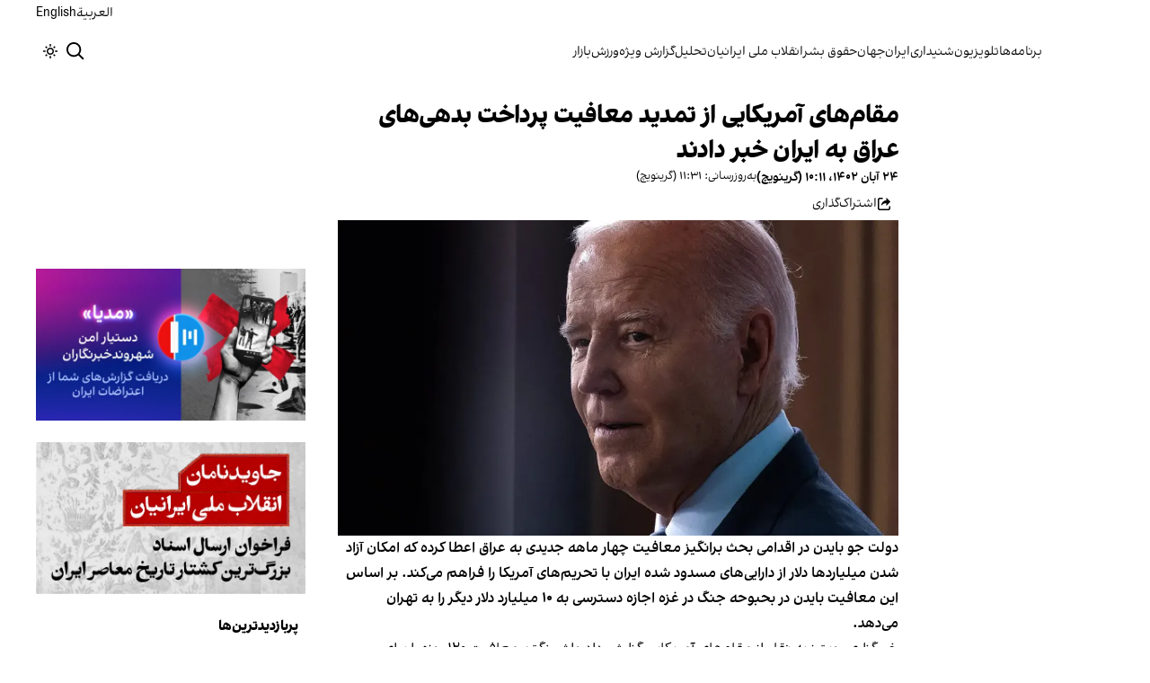

--- FILE ---
content_type: text/html; charset=utf-8
request_url: https://www.iranintl.com/202311145139
body_size: 37715
content:
<!DOCTYPE html><html class="volant_4d0f79ce-module__fkGXSa__variable false" data-scroll-behavior="smooth" dir="rtl" lang="fa"><head><meta charSet="utf-8"/><meta name="viewport" content="width=device-width, initial-scale=1, maximum-scale=1, user-scalable=no"/><link rel="preload" as="image" href="/images/ii/ii-logo-fa.svg?dpl=dpl_BUkq9AnhbVqERLLyi95fLDiofhjL"/><link rel="stylesheet" href="/_next/static/chunks/5910015e94b2f011.css?dpl=dpl_BUkq9AnhbVqERLLyi95fLDiofhjL" data-precedence="next"/><link rel="stylesheet" href="/_next/static/chunks/a5da5087c9ef964c.css?dpl=dpl_BUkq9AnhbVqERLLyi95fLDiofhjL" data-precedence="next"/><link rel="stylesheet" href="/_next/static/chunks/ab7aa2edc085c7b7.css?dpl=dpl_BUkq9AnhbVqERLLyi95fLDiofhjL" data-precedence="next"/><link rel="stylesheet" href="/_next/static/chunks/da43e4dc43a80f4c.css?dpl=dpl_BUkq9AnhbVqERLLyi95fLDiofhjL" data-precedence="next"/><link rel="stylesheet" href="/_next/static/chunks/9840a8e1378ce10b.css?dpl=dpl_BUkq9AnhbVqERLLyi95fLDiofhjL" data-precedence="next"/><link rel="stylesheet" href="/_next/static/chunks/abcbf24e7fc6f57e.css?dpl=dpl_BUkq9AnhbVqERLLyi95fLDiofhjL" data-precedence="next"/><link rel="preload" as="script" fetchPriority="low" href="/_next/static/chunks/70ea1a8329d95bd7.js?dpl=dpl_BUkq9AnhbVqERLLyi95fLDiofhjL"/><script src="/_next/static/chunks/e4283e0e79988685.js?dpl=dpl_BUkq9AnhbVqERLLyi95fLDiofhjL" async=""></script><script src="/_next/static/chunks/e389e09072bd51fe.js?dpl=dpl_BUkq9AnhbVqERLLyi95fLDiofhjL" async=""></script><script src="/_next/static/chunks/393752ef7748ec37.js?dpl=dpl_BUkq9AnhbVqERLLyi95fLDiofhjL" async=""></script><script src="/_next/static/chunks/4a0898171cb5614f.js?dpl=dpl_BUkq9AnhbVqERLLyi95fLDiofhjL" async=""></script><script src="/_next/static/chunks/turbopack-efacfb7758651a85.js?dpl=dpl_BUkq9AnhbVqERLLyi95fLDiofhjL" async=""></script><script src="/_next/static/chunks/d96012bcfc98706a.js?dpl=dpl_BUkq9AnhbVqERLLyi95fLDiofhjL" async=""></script><script src="/_next/static/chunks/330162c7170e8f94.js?dpl=dpl_BUkq9AnhbVqERLLyi95fLDiofhjL" async=""></script><script src="/_next/static/chunks/3d7756d9f69932ec.js?dpl=dpl_BUkq9AnhbVqERLLyi95fLDiofhjL" async=""></script><script src="/_next/static/chunks/61497b0d6e2e58ca.js?dpl=dpl_BUkq9AnhbVqERLLyi95fLDiofhjL" async=""></script><script src="/_next/static/chunks/814e8c93c8799c27.js?dpl=dpl_BUkq9AnhbVqERLLyi95fLDiofhjL" async=""></script><script src="/_next/static/chunks/c703cb769835a7cf.js?dpl=dpl_BUkq9AnhbVqERLLyi95fLDiofhjL" async=""></script><script src="/_next/static/chunks/6cc3ba4920f4a155.js?dpl=dpl_BUkq9AnhbVqERLLyi95fLDiofhjL" async=""></script><script src="/_next/static/chunks/4fc8887958730396.js?dpl=dpl_BUkq9AnhbVqERLLyi95fLDiofhjL" async=""></script><script src="/_next/static/chunks/baf0794db80fc804.js?dpl=dpl_BUkq9AnhbVqERLLyi95fLDiofhjL" async=""></script><script src="/_next/static/chunks/3307a3c02bb8e8bf.js?dpl=dpl_BUkq9AnhbVqERLLyi95fLDiofhjL" async=""></script><script src="/_next/static/chunks/21f086c66e71fe85.js?dpl=dpl_BUkq9AnhbVqERLLyi95fLDiofhjL" async=""></script><script src="/_next/static/chunks/501c4f8eacdba421.js?dpl=dpl_BUkq9AnhbVqERLLyi95fLDiofhjL" async=""></script><script src="/_next/static/chunks/01e432c85a6d3b9f.js?dpl=dpl_BUkq9AnhbVqERLLyi95fLDiofhjL" async=""></script><link rel="preload" href="/_next/static/chunks/cd9e2b9c48e79b3e.css?dpl=dpl_BUkq9AnhbVqERLLyi95fLDiofhjL" as="style"/><link rel="preload" href="https://www.googletagmanager.com/gtag/js?id=G-MEHC4MK35X" as="script"/><meta name="theme-color" content="#000d4d"/><meta name="next-size-adjust" content=""/><link rel="preconnect" href="https://i.iranintl.com"/><link rel="preconnect" href="https://daq1pvcuhj77l.cloudfront.net"/><link rel="dns-prefetch" href="https://i.iranintl.com"/><link rel="dns-prefetch" href="https://daq1pvcuhj77l.cloudfront.net"/><link rel="dns-prefetch" href="https://ott.iranintl.com"/><title>مقام‌های آمریکایی از تمدید معافیت پرداخت بدهی‌های عراق به ایران خبر دادند | ایران اینترنشنال</title><meta name="description" content="دولت جو بایدن در اقدامی بحث برانگیز معافیت چهار ماهه جدیدی به عراق اعطا کرده که امکان آزاد شدن میلیاردها دلار از دارایی‌های مسدود شده ایران با تحریم‌های آمریکا را فراهم می‌کند. بر اساس این معافیت بایدن در بحبوحه جنگ در غزه اجازه دسترسی به ۱۰ میلیارد دلار دیگر را به تهران می‌دهد."/><link rel="manifest" href="/manifest.webmanifest"/><meta name="keywords" content="خبر, تحلیل, ایران, خلیج فارس, حقوق بشر, زنان, ارتباط مستقیم, چشم انداز, خبرهای جهان, خبرهای منطقه, خاورمیانه, سوریه, عراق, بریتانیا, تلویزیون, شبکه‌های اجتماعی, گالری تصاویر, مرور نشریات, خبرهای ورزشی, خامنه ای, روحانی, انتخابات, ایالات متحده, بیروت, سینما, مستند, یمن, اقلیتها, سیاسی, زندانیان, تلگرام، توئیتر، فیس بوک، مهاجران، خبرنگار, فن آوری، جشنواره, گزارش, رپورتاژ,ادبیات, شعر, پوشش زنده, نظرسنجی, کم آبی, بحران, خبر فوری, محیط زیست، اخبار اقتصادی، قیمت ارز، قیمت دلار، قیمت سکه، شاخص بورس، شاخص سهام، رئیسی"/><meta name="google-adsense-account" content="ca-pub-7753790121110564"/><meta property="og:title" content="مقام‌های آمریکایی از تمدید معافیت پرداخت بدهی‌های عراق به ایران خبر دادند"/><meta property="og:description" content="دولت جو بایدن در اقدامی بحث برانگیز معافیت چهار ماهه جدیدی به عراق اعطا کرده که امکان آزاد شدن میلیاردها دلار از دارایی‌های مسدود شده ایران با تحریم‌های آمریکا را فراهم می‌کند. بر اساس این معافیت بایدن در بحبوحه جنگ در غزه اجازه دسترسی به ۱۰ میلیارد دلار دیگر را به تهران می‌دهد."/><meta property="og:url" content="https://www.iranintl.com/fa/202311145139"/><meta property="og:locale" content="fa"/><meta property="og:image:height" content="630"/><meta property="og:image" content="https://i.iranintl.com/images/rdk9umy0/production/5d49cd606f1da88e161d8d124db956f8ceb48756-1400x600.png?rect=405,39,995,522&amp;w=1200&amp;h=630&amp;q=70&amp;fit=max&amp;auto=format"/><meta property="og:image:width" content="1200"/><meta property="og:type" content="article"/><meta property="article:published_time" content="2023-11-15T10:11:00.000Z"/><meta property="article:modified_time" content="2023-11-15T11:31:37Z"/><meta name="twitter:card" content="summary_large_image"/><meta name="twitter:title" content="مقام‌های آمریکایی از تمدید معافیت پرداخت بدهی‌های عراق به ایران خبر دادند"/><meta name="twitter:description" content="دولت جو بایدن در اقدامی بحث برانگیز معافیت چهار ماهه جدیدی به عراق اعطا کرده که امکان آزاد شدن میلیاردها دلار از دارایی‌های مسدود شده ایران با تحریم‌های آمریکا را فراهم می‌کند. بر اساس این معافیت بایدن در بحبوحه جنگ در غزه اجازه دسترسی به ۱۰ میلیارد دلار دیگر را به تهران می‌دهد."/><meta name="twitter:image:alt" content="مقام‌های آمریکایی از تمدید معافیت پرداخت بدهی‌های عراق به ایران خبر دادند"/><meta name="twitter:image:height" content="630"/><meta name="twitter:image" content="https://i.iranintl.com/images/rdk9umy0/production/5d49cd606f1da88e161d8d124db956f8ceb48756-1400x600.png?rect=405,39,995,522&amp;w=1200&amp;h=630&amp;q=70&amp;fit=max&amp;auto=format"/><meta name="twitter:image:width" content="1200"/><link rel="icon" href="/favicon.ico?favicon.6a484ff2.ico" sizes="48x48" type="image/x-icon"/><script src="/_next/static/chunks/a6dad97d9634a72d.js?dpl=dpl_BUkq9AnhbVqERLLyi95fLDiofhjL" noModule=""></script></head><body><div hidden=""><!--$--><!--/$--></div><!--&--><!--$--><!--body--><div class="Header-module-scss-module__rIun6a__top"><div class="Header-module-scss-module__rIun6a__top__container"><nav class="Header-module-scss-module__rIun6a__languageSwitcher"><ul class="Header-module-scss-module__rIun6a__languageList"><li class="Header-module-scss-module__rIun6a__languageItem"><a class="Header-module-scss-module__rIun6a__languageLink" href="/ar">العربية</a></li><li class="Header-module-scss-module__rIun6a__languageItem"><a class="Header-module-scss-module__rIun6a__languageLink" href="/en">English</a></li></ul></nav></div></div><header class="Header-module-scss-module__rIun6a__header "><nav class="Header-module-scss-module__rIun6a__nav"><a class="Header-module-scss-module__rIun6a__logoLink" href="/"><div style="opacity:0;transform:translateY(20px) scale(0.8)"><img alt="Brand" width="80" height="40" decoding="async" data-nimg="1" class="Header-module-scss-module__rIun6a__logo" style="color:transparent" src="/images/ii/ii-logo-fa.svg?dpl=dpl_BUkq9AnhbVqERLLyi95fLDiofhjL"/></div></a><ul class="Header-module-scss-module__rIun6a__navList"><li class="Header-module-scss-module__rIun6a__navItem"><a class="Header-module-scss-module__rIun6a__navLink" href="/vod">برنامه‌ها</a></li><li class="Header-module-scss-module__rIun6a__navItem"><a class="Header-module-scss-module__rIun6a__navLink" href="/live">تلویزیون</a></li><li class="Header-module-scss-module__rIun6a__navItem"><a class="Header-module-scss-module__rIun6a__navLink" href="/radio">شنیداری</a></li><li class="Header-module-scss-module__rIun6a__navItem"><a class="Header-module-scss-module__rIun6a__navLink" href="/iran">ایران</a></li><li class="Header-module-scss-module__rIun6a__navItem"><a class="Header-module-scss-module__rIun6a__navLink" href="/world">جهان</a></li><li class="Header-module-scss-module__rIun6a__navItem"><a class="Header-module-scss-module__rIun6a__navLink" href="/human-rights">حقوق بشر</a></li><li class="Header-module-scss-module__rIun6a__navItem"><a class="Header-module-scss-module__rIun6a__navLink" href="/eatrazat-sarasry-1404">انقلاب ملی ایرانیان</a></li><li class="Header-module-scss-module__rIun6a__navItem"><a class="Header-module-scss-module__rIun6a__navLink" href="/opinion">تحلیل</a></li><li class="Header-module-scss-module__rIun6a__navItem"><a class="Header-module-scss-module__rIun6a__navLink" href="/special-report">گزارش ویژه</a></li><li class="Header-module-scss-module__rIun6a__navItem"><a class="Header-module-scss-module__rIun6a__navLink" href="/sport">ورزش</a></li><li class="Header-module-scss-module__rIun6a__navItem"><a class="Header-module-scss-module__rIun6a__navLink" href="/finance">بازار</a></li></ul><div class="Header-module-scss-module__rIun6a__navOptions"><a class="Header-module-scss-module__rIun6a__searchButton" aria-label="Search" href="/search"><svg height="20" stroke-linejoin="round" viewBox="0 0 16 16" width="24" style="color:currentcolor"><path fill-rule="evenodd" clip-rule="evenodd" d="M1.5 6.5C1.5 3.73858 3.73858 1.5 6.5 1.5C9.26142 1.5 11.5 3.73858 11.5 6.5C11.5 9.26142 9.26142 11.5 6.5 11.5C3.73858 11.5 1.5 9.26142 1.5 6.5ZM6.5 0C2.91015 0 0 2.91015 0 6.5C0 10.0899 2.91015 13 6.5 13C8.02469 13 9.42677 12.475 10.5353 11.596L13.9697 15.0303L14.5 15.5607L15.5607 14.5L15.0303 13.9697L11.596 10.5353C12.475 9.42677 13 8.02469 13 6.5C13 2.91015 10.0899 0 6.5 0Z" fill="currentColor"></path></svg></a><button type="button" title="Toggle theme" aria-label="Toggle theme" data-theme="light" class="Header-module-scss-module__rIun6a__themeToggleButton"><svg height="16" stroke-linejoin="round" viewBox="0 0 16 16" width="16"><path fill-rule="evenodd" clip-rule="evenodd" d="M8.75 0.75V0H7.25V0.75V2V2.75H8.75V2V0.75ZM11.182 3.75732L11.7123 3.22699L12.0659 2.87344L12.5962 2.34311L13.6569 3.40377L13.1265 3.9341L12.773 4.28765L12.2426 4.81798L11.182 3.75732ZM8 10.5C9.38071 10.5 10.5 9.38071 10.5 8C10.5 6.61929 9.38071 5.5 8 5.5C6.61929 5.5 5.5 6.61929 5.5 8C5.5 9.38071 6.61929 10.5 8 10.5ZM8 12C10.2091 12 12 10.2091 12 8C12 5.79086 10.2091 4 8 4C5.79086 4 4 5.79086 4 8C4 10.2091 5.79086 12 8 12ZM13.25 7.25H14H15.25H16V8.75H15.25H14H13.25V7.25ZM0.75 7.25H0V8.75H0.75H2H2.75V7.25H2H0.75ZM2.87348 12.0659L2.34315 12.5962L3.40381 13.6569L3.93414 13.1265L4.28769 12.773L4.81802 12.2426L3.75736 11.182L3.22703 11.7123L2.87348 12.0659ZM3.75735 4.81798L3.22702 4.28765L2.87347 3.9341L2.34314 3.40377L3.4038 2.34311L3.93413 2.87344L4.28768 3.22699L4.81802 3.75732L3.75735 4.81798ZM12.0659 13.1265L12.5962 13.6569L13.6569 12.5962L13.1265 12.0659L12.773 11.7123L12.2426 11.182L11.182 12.2426L11.7123 12.773L12.0659 13.1265ZM8.75 13.25V14V15.25V16H7.25V15.25V14V13.25H8.75Z" fill="currentColor"></path></svg></button><button type="button" class="Buttton-module-scss-module__wDr4Vq__button Header-module-scss-module__rIun6a__toggleMenu" data-state="closed" aria-label="Open menu" aria-expanded="false"><svg aria-hidden="true" viewBox="0 0 16 16" width="24px" height="24px"><rect x="1" y="3" width="14" height="1.5"></rect><rect x="1" y="7" width="14" height="1.5"></rect><rect x="1" y="11" width="14" height="1.5"></rect></svg></button></div></nav></header><dialog class="MobileMenu-module-scss-module__bLDuGq__mobileMenu" data-state="hide"><nav class="MobileMenu-module-scss-module__bLDuGq__nav"><section><ul><li class="MobileMenu-module-scss-module__bLDuGq__item"><a class="MobileMenu-module-scss-module__bLDuGq__item__link" href="/vod">برنامه‌ها</a></li><li class="MobileMenu-module-scss-module__bLDuGq__item"><a class="MobileMenu-module-scss-module__bLDuGq__item__link" href="/live">تلویزیون</a></li><li class="MobileMenu-module-scss-module__bLDuGq__item"><a class="MobileMenu-module-scss-module__bLDuGq__item__link" href="/radio">شنیداری</a></li><li class="MobileMenu-module-scss-module__bLDuGq__item"><a class="MobileMenu-module-scss-module__bLDuGq__item__link" href="/iran">ایران</a></li><li class="MobileMenu-module-scss-module__bLDuGq__item"><a class="MobileMenu-module-scss-module__bLDuGq__item__link" href="/world">جهان</a></li><li class="MobileMenu-module-scss-module__bLDuGq__item"><a class="MobileMenu-module-scss-module__bLDuGq__item__link" href="/human-rights">حقوق بشر</a></li><li class="MobileMenu-module-scss-module__bLDuGq__item"><a class="MobileMenu-module-scss-module__bLDuGq__item__link" href="/eatrazat-sarasry-1404">انقلاب ملی ایرانیان</a></li><li class="MobileMenu-module-scss-module__bLDuGq__item"><a class="MobileMenu-module-scss-module__bLDuGq__item__link" href="/opinion">تحلیل</a></li><li class="MobileMenu-module-scss-module__bLDuGq__item"><a class="MobileMenu-module-scss-module__bLDuGq__item__link" href="/special-report">گزارش ویژه</a></li><li class="MobileMenu-module-scss-module__bLDuGq__item"><a class="MobileMenu-module-scss-module__bLDuGq__item__link" href="/sport">ورزش</a></li><li class="MobileMenu-module-scss-module__bLDuGq__item"><a class="MobileMenu-module-scss-module__bLDuGq__item__link" href="/finance">بازار</a></li></ul></section><section class="MobileMenu-module-scss-module__bLDuGq__settings"><ul class="MobileMenu-module-scss-module__bLDuGq__settingsMenu"><li class="MobileMenu-module-scss-module__bLDuGq__item"><span>پوسته</span><div class="ThemeToggle-module-scss-module__uJIBHq__toggleTheme"><button type="button" title="Toggle theme" aria-label="Toggle theme" data-active="true" class="ThemeToggle-module-scss-module__uJIBHq__toggleThemeButton"><svg height="16" stroke-linejoin="round" viewBox="0 0 16 16" width="16"><path fill-rule="evenodd" clip-rule="evenodd" d="M8.75 0.75V0H7.25V0.75V2V2.75H8.75V2V0.75ZM11.182 3.75732L11.7123 3.22699L12.0659 2.87344L12.5962 2.34311L13.6569 3.40377L13.1265 3.9341L12.773 4.28765L12.2426 4.81798L11.182 3.75732ZM8 10.5C9.38071 10.5 10.5 9.38071 10.5 8C10.5 6.61929 9.38071 5.5 8 5.5C6.61929 5.5 5.5 6.61929 5.5 8C5.5 9.38071 6.61929 10.5 8 10.5ZM8 12C10.2091 12 12 10.2091 12 8C12 5.79086 10.2091 4 8 4C5.79086 4 4 5.79086 4 8C4 10.2091 5.79086 12 8 12ZM13.25 7.25H14H15.25H16V8.75H15.25H14H13.25V7.25ZM0.75 7.25H0V8.75H0.75H2H2.75V7.25H2H0.75ZM2.87348 12.0659L2.34315 12.5962L3.40381 13.6569L3.93414 13.1265L4.28769 12.773L4.81802 12.2426L3.75736 11.182L3.22703 11.7123L2.87348 12.0659ZM3.75735 4.81798L3.22702 4.28765L2.87347 3.9341L2.34314 3.40377L3.4038 2.34311L3.93413 2.87344L4.28768 3.22699L4.81802 3.75732L3.75735 4.81798ZM12.0659 13.1265L12.5962 13.6569L13.6569 12.5962L13.1265 12.0659L12.773 11.7123L12.2426 11.182L11.182 12.2426L11.7123 12.773L12.0659 13.1265ZM8.75 13.25V14V15.25V16H7.25V15.25V14V13.25H8.75Z" fill="currentColor"></path></svg></button><button type="button" title="Toggle theme" aria-label="Toggle theme" data-active="false" class="ThemeToggle-module-scss-module__uJIBHq__toggleThemeButton"><svg height="16" stroke-linejoin="round" viewBox="0 0 16 16" width="16"><path fill-rule="evenodd" clip-rule="evenodd" d="M1.5 8.00005C1.5 5.53089 2.99198 3.40932 5.12349 2.48889C4.88136 3.19858 4.75 3.95936 4.75 4.7501C4.75 8.61609 7.88401 11.7501 11.75 11.7501C11.8995 11.7501 12.048 11.7454 12.1953 11.7361C11.0955 13.1164 9.40047 14.0001 7.5 14.0001C4.18629 14.0001 1.5 11.3138 1.5 8.00005ZM6.41706 0.577759C2.78784 1.1031 0 4.22536 0 8.00005C0 12.1422 3.35786 15.5001 7.5 15.5001C10.5798 15.5001 13.2244 13.6438 14.3792 10.9921L13.4588 9.9797C12.9218 10.155 12.3478 10.2501 11.75 10.2501C8.71243 10.2501 6.25 7.78767 6.25 4.7501C6.25 3.63431 6.58146 2.59823 7.15111 1.73217L6.41706 0.577759ZM13.25 1V1.75V2.75L14.25 2.75H15V4.25H14.25H13.25V5.25V6H11.75V5.25V4.25H10.75L10 4.25V2.75H10.75L11.75 2.75V1.75V1H13.25Z" fill="currentColor"></path></svg></button></div></li><li class="MobileMenu-module-scss-module__bLDuGq__item"><span>زبان</span><ul class="MobileMenu-module-scss-module__bLDuGq__languagesMenu"><li class="MobileMenu-module-scss-module__bLDuGq__languageLabel"><a href="/ar">العربية</a></li><li class="MobileMenu-module-scss-module__bLDuGq__languageLabel"><a href="/en">English</a></li></ul></li></ul></section></nav></dialog><main class="mainWrapper"><!--&--><div class="page" data-route="slug"><!--&--><script type="application/ld+json">{"@context":"https://schema.org","@type":"NewsArticle","headline":"مقام‌های آمریکایی از تمدید معافیت پرداخت بدهی‌های عراق به ایران خبر دادند","description":"دولت جو بایدن در اقدامی بحث برانگیز معافیت چهار ماهه جدیدی به عراق اعطا کرده که امکان آزاد شدن میلیاردها دلار از دارایی‌های مسدود شده ایران با تحریم‌های آمریکا را فراهم می‌کند. بر اساس این معافیت بایدن در بحبوحه جنگ در غزه اجازه دسترسی به ۱۰ میلیارد دلار دیگر را به تهران می‌دهد.","mainEntityOfPage":{"@type":"WebPage","@id":"https://www.iranintl.com/202311145139"},"datePublished":"2023-11-15T10:11:00.000Z","dateModified":"2023-11-15T11:31:37Z","publisher":{"@type":"Organization","name":"ایران اینترنشنال","url":"https://www.iranintl.com","logo":{"@type":"ImageObject","url":"https://www.iranintl.com/logo.png"}},"image":"https://i.iranintl.com/images/rdk9umy0/production/5d49cd606f1da88e161d8d124db956f8ceb48756-1400x600.png?rect=405,39,995,522&w=1200&h=630&fit=max&auto=format","articleSection":"ایران","breadcrumb":{"@type":"BreadcrumbList","itemListElement":[{"@type":"ListItem","position":1,"name":"common.home","item":"https://www.iranintl.com"},{"@type":"ListItem","position":2,"name":"ایران","item":"https://www.iranintl.com/category/iran"},{"@type":"ListItem","position":3,"name":"مقام‌های آمریکایی از تمدید معافیت پرداخت بدهی‌های عراق به ایران خبر دادند"}]},"inLanguage":"fa-IR"}</script><div class="ArticleLayout-module-scss-module__NMWzEG__layout" data-article-id="ca6d07d4-4131-4d25-81f9-a221bdc32077" data-article-type="story" data-language="farsi"><article class="ArticleLayout-module-scss-module__NMWzEG__article" data-has-sidebar="true" itemScope="" itemType="https://schema.org/NewsArticle"><header class="ArticleHeader-module-scss-module__jUU3zW__header ArticleLayout-module-scss-module__NMWzEG__header"><h1 class="ArticleHeader-module-scss-module__jUU3zW__headline" itemProp="headline">مقام‌های آمریکایی از تمدید معافیت پرداخت بدهی‌های عراق به ایران خبر دادند</h1><div class="ArticleHeader-module-scss-module__jUU3zW__tools"><div class="ArticleHeader-module-scss-module__jUU3zW__timeWrapper"><!--$--><div class="ArticleHeader-module-scss-module__jUU3zW__time"><time dateTime="2023-11-15T10:11:00.000Z" data-type="published" aria-label="Published on ۲۴ آبان ۱۴۰۲">۲۴ آبان ۱۴۰۲، ۱۰:۱۱ (گرینویچ)</time><time dateTime="2023-11-15T11:31:37.000Z" data-type="updated" aria-label="Updated on ۲۴ آبان ۱۴۰۲">به‌روزرسانی: ۱۱:۳۱ (گرینویچ)</time></div><!--/$--></div><div class="ArticleHeader-module-scss-module__jUU3zW__actions"><div class="URLShareDialog-module-scss-module__YDVwKa__share"><button type="button" class="Buttton-module-scss-module__wDr4Vq__button URLShareDialog-module-scss-module__YDVwKa__shareButton"><svg height="16" stroke-linejoin="round" viewBox="0 0 16 16" width="16" style="color:currentcolor"><path fill-rule="evenodd" clip-rule="evenodd" d="M15 11.25V10.5H13.5V11.25V12.75C13.5 13.1642 13.1642 13.5 12.75 13.5H3.25C2.83579 13.5 2.5 13.1642 2.5 12.75L2.5 3.25C2.5 2.83579 2.83579 2.5 3.25 2.5H5.75H6.5V1H5.75H3.25C2.00736 1 1 2.00736 1 3.25V12.75C1 13.9926 2.00736 15 3.25 15H12.75C13.9926 15 15 13.9926 15 12.75V11.25ZM15 5.5L10.5 1V4C7.46243 4 5 6.46243 5 9.5V10L5.05855 9.91218C6.27146 8.09281 8.31339 7 10.5 7V10L15 5.5Z" fill="currentColor"></path></svg><span>اشتراک‌گذاری</span></button></div></div></div><div class="ArticleHeader-module-scss-module__jUU3zW__imageWrapper"><figure class="ArticleHeader-module-scss-module__jUU3zW__figure"><picture><source media="(max-width:576px)" srcSet="https://i.iranintl.com/images/rdk9umy0/production/5d49cd606f1da88e161d8d124db956f8ceb48756-1400x600.png?rect=405,20,995,560&amp;w=576&amp;h=324&amp;q=80&amp;fit=max&amp;auto=format"/><source media="(min-width:577px)" srcSet="https://i.iranintl.com/images/rdk9umy0/production/5d49cd606f1da88e161d8d124db956f8ceb48756-1400x600.png?rect=405,20,995,560&amp;w=992&amp;h=558&amp;q=80&amp;fit=max&amp;auto=format"/><img width="576" height="324" decoding="async" style="width:100%;height:auto;margin:0 auto" src="https://i.iranintl.com/images/rdk9umy0/production/5d49cd606f1da88e161d8d124db956f8ceb48756-1400x600.png?rect=405,20,995,560&amp;w=576&amp;h=324&amp;q=80&amp;fit=max&amp;auto=format"/></picture></figure></div></header><main class="ArticleLayout-module-scss-module__NMWzEG__body"><div class="ArticleBody-module-scss-module__sq2tcG__body" data-article-id="202311145139"><p class="ArticleBody-module-scss-module__sq2tcG__lead">دولت جو بایدن در اقدامی بحث برانگیز معافیت چهار ماهه جدیدی به عراق اعطا کرده که امکان آزاد شدن میلیاردها دلار از دارایی‌های مسدود شده ایران با تحریم‌های آمریکا را فراهم می‌کند. بر اساس این معافیت بایدن در بحبوحه جنگ در غزه اجازه دسترسی به ۱۰ میلیارد دلار دیگر را به تهران می‌دهد.</p><!--$?--><template id="B:0"></template><div class="Skeleton-module-scss-module__u3hcSa__skeletonList Skeleton-module-scss-module__u3hcSa__gap-large "><div class="Skeleton-module-scss-module__u3hcSa__skeletonTextContainer"><div class="Skeleton-module-scss-module__u3hcSa__skeletonText Skeleton-module-scss-module__u3hcSa__normal " aria-hidden="true"></div><div class="Skeleton-module-scss-module__u3hcSa__skeletonText Skeleton-module-scss-module__u3hcSa__normal " aria-hidden="true"></div><div class="Skeleton-module-scss-module__u3hcSa__skeletonText Skeleton-module-scss-module__u3hcSa__normal " aria-hidden="true"></div><div class="Skeleton-module-scss-module__u3hcSa__skeletonText Skeleton-module-scss-module__u3hcSa__normal " aria-hidden="true"></div><div class="Skeleton-module-scss-module__u3hcSa__skeletonText Skeleton-module-scss-module__u3hcSa__normal " aria-hidden="true"></div></div><div class="Skeleton-module-scss-module__u3hcSa__skeletonTextContainer"><div class="Skeleton-module-scss-module__u3hcSa__skeletonText Skeleton-module-scss-module__u3hcSa__normal " aria-hidden="true"></div><div class="Skeleton-module-scss-module__u3hcSa__skeletonText Skeleton-module-scss-module__u3hcSa__normal " aria-hidden="true"></div><div class="Skeleton-module-scss-module__u3hcSa__skeletonText Skeleton-module-scss-module__u3hcSa__normal " aria-hidden="true"></div><div class="Skeleton-module-scss-module__u3hcSa__skeletonText Skeleton-module-scss-module__u3hcSa__normal " aria-hidden="true"></div><div class="Skeleton-module-scss-module__u3hcSa__skeletonText Skeleton-module-scss-module__u3hcSa__normal " aria-hidden="true"></div><div class="Skeleton-module-scss-module__u3hcSa__skeletonText Skeleton-module-scss-module__u3hcSa__normal " aria-hidden="true"></div></div><div class="Skeleton-module-scss-module__u3hcSa__skeletonTextContainer"><div class="Skeleton-module-scss-module__u3hcSa__skeletonText Skeleton-module-scss-module__u3hcSa__normal " aria-hidden="true"></div><div class="Skeleton-module-scss-module__u3hcSa__skeletonText Skeleton-module-scss-module__u3hcSa__normal " aria-hidden="true"></div><div class="Skeleton-module-scss-module__u3hcSa__skeletonText Skeleton-module-scss-module__u3hcSa__normal " aria-hidden="true"></div><div class="Skeleton-module-scss-module__u3hcSa__skeletonText Skeleton-module-scss-module__u3hcSa__normal " aria-hidden="true"></div><div class="Skeleton-module-scss-module__u3hcSa__skeletonText Skeleton-module-scss-module__u3hcSa__normal " aria-hidden="true"></div><div class="Skeleton-module-scss-module__u3hcSa__skeletonText Skeleton-module-scss-module__u3hcSa__normal " aria-hidden="true"></div><div class="Skeleton-module-scss-module__u3hcSa__skeletonText Skeleton-module-scss-module__u3hcSa__normal " aria-hidden="true"></div><div class="Skeleton-module-scss-module__u3hcSa__skeletonText Skeleton-module-scss-module__u3hcSa__normal " aria-hidden="true"></div></div></div><!--/$--></div></main></article><aside class="ArticleLayout-module-scss-module__NMWzEG__sidebar" data-direction="rtl"><!--$?--><template id="B:1"></template><div class="ArticleLayout-module-scss-module__NMWzEG__sidebarSkeleton"><div class="Skeleton-module-scss-module__u3hcSa__skeletonTextContainer"><div class="Skeleton-module-scss-module__u3hcSa__skeletonText Skeleton-module-scss-module__u3hcSa__small " aria-hidden="true"></div><div class="Skeleton-module-scss-module__u3hcSa__skeletonText Skeleton-module-scss-module__u3hcSa__small " aria-hidden="true"></div><div class="Skeleton-module-scss-module__u3hcSa__skeletonText Skeleton-module-scss-module__u3hcSa__small " style="width:100%" aria-hidden="true"></div></div></div><!--/$--></aside><section class="ArticleLayout-module-scss-module__NMWzEG__relatedArticles" data-has-sidebar="true"><!--$?--><template id="B:2"></template><div class="ArticleLayout-module-scss-module__NMWzEG__relatedSkeleton"><div class="Skeleton-module-scss-module__u3hcSa__skeletonTextContainer"><div class="Skeleton-module-scss-module__u3hcSa__skeletonText Skeleton-module-scss-module__u3hcSa__small " aria-hidden="true"></div><div class="Skeleton-module-scss-module__u3hcSa__skeletonText Skeleton-module-scss-module__u3hcSa__small " aria-hidden="true"></div><div class="Skeleton-module-scss-module__u3hcSa__skeletonText Skeleton-module-scss-module__u3hcSa__small " aria-hidden="true"></div><div class="Skeleton-module-scss-module__u3hcSa__skeletonText Skeleton-module-scss-module__u3hcSa__small " aria-hidden="true"></div><div class="Skeleton-module-scss-module__u3hcSa__skeletonText Skeleton-module-scss-module__u3hcSa__small " style="width:100%" aria-hidden="true"></div></div></div><!--/$--></section></div><!--$--><!--/$--><!--/&--></div><!--/&--></main><footer class="MainFooter-module-scss-module__ieQtua__footer"><section><nav class="MainFooter-module-scss-module__ieQtua__nav"><ul class="MainFooter-module-scss-module__ieQtua__menu"><li class="MainFooter-module-scss-module__ieQtua__list"><a class="MainFooter-module-scss-module__ieQtua__link" href="/vod">برنامه‌ها</a></li><li class="MainFooter-module-scss-module__ieQtua__list"><a class="MainFooter-module-scss-module__ieQtua__link" href="/live">تلویزیون</a></li><li class="MainFooter-module-scss-module__ieQtua__list"><a class="MainFooter-module-scss-module__ieQtua__link" href="/radio">شنیداری</a></li><li class="MainFooter-module-scss-module__ieQtua__list"><a class="MainFooter-module-scss-module__ieQtua__link" href="/iran">ایران</a></li><li class="MainFooter-module-scss-module__ieQtua__list"><a class="MainFooter-module-scss-module__ieQtua__link" href="/world">جهان</a></li><li class="MainFooter-module-scss-module__ieQtua__list"><a class="MainFooter-module-scss-module__ieQtua__link" href="/human-rights">حقوق بشر</a></li><li class="MainFooter-module-scss-module__ieQtua__list"><a class="MainFooter-module-scss-module__ieQtua__link" href="/eatrazat-sarasry-1404">انقلاب ملی ایرانیان</a></li><li class="MainFooter-module-scss-module__ieQtua__list"><a class="MainFooter-module-scss-module__ieQtua__link" href="/opinion">تحلیل</a></li><li class="MainFooter-module-scss-module__ieQtua__list"><a class="MainFooter-module-scss-module__ieQtua__link" href="/special-report">گزارش ویژه</a></li><li class="MainFooter-module-scss-module__ieQtua__list"><a class="MainFooter-module-scss-module__ieQtua__link" href="/sport">ورزش</a></li><li class="MainFooter-module-scss-module__ieQtua__list"><a class="MainFooter-module-scss-module__ieQtua__link" href="/finance">بازار</a></li></ul><ul class="MainFooter-module-scss-module__ieQtua__socialIcons"><li><a target="_blank" href="https://www.instagram.com/iranintltv/"><svg width="24" height="24" class="svg" viewBox="0 0 48 48" xmlns="http://www.w3.org/2000/svg"><path d="M24 0C17.48 0 16.666.03 14.106.144 11.55.264 9.81.666 8.28 1.26c-1.578.612-2.918 1.434-4.252 2.768-1.334 1.334-2.156 2.674-2.768 4.252-.594 1.53-.996 3.27-1.116 5.826C.03 16.666 0 17.48 0 24s.03 7.334.144 9.894c.12 2.556.522 4.296 1.116 5.826.612 1.578 1.434 2.918 2.768 4.252 1.334 1.334 2.674 2.156 4.252 2.768 1.53.594 3.27.996 5.826 1.116C16.666 47.97 17.48 48 24 48s7.334-.03 9.894-.144c2.556-.12 4.296-.522 5.826-1.116 1.578-.612 2.918-1.434 4.252-2.768 1.334-1.334 2.156-2.674 2.768-4.252.594-1.53.996-3.27 1.116-5.826C47.97 31.334 48 30.52 48 24s-.03-7.334-.144-9.894c-.12-2.556-.522-4.296-1.116-5.826-.612-1.578-1.434-2.918-2.768-4.252C41.946 2.694 40.606 1.872 39.028 1.26c-1.53-.594-3.27-.996-5.826-1.116C31.334.03 30.52 0 24 0zm0 4.32c6.406 0 7.17.032 9.7.142 2.34.11 3.61.498 4.454.83 1.124.434 1.92.954 2.764 1.792.838.838 1.358 1.634 1.792 2.764.33.844.718 2.114.828 4.454.11 2.532.142 3.294.142 9.7s-.032 7.17-.148 9.7c-.122 2.34-.512 3.61-.842 4.454-.448 1.124-.954 1.92-1.792 2.764-.838.838-1.634 1.358-2.764 1.792-.844.33-2.114.718-4.454.828-2.532.11-3.298.142-9.718.142-6.42 0-7.172-.032-9.718-.148-2.342-.122-3.632-.512-4.472-.842-.898-.448-1.92-.954-2.762-1.792-.838-.838-1.358-1.634-1.792-2.762-.33-.844-.718-2.114-.842-4.472-.09-2.52-.122-3.298-.122-9.718 0-6.42.032-7.17.122-9.718.124-2.342.512-3.632.842-4.472.434-1.124.954-1.92 1.792-2.762.838-.838 1.864-1.358 2.762-1.792.84-.33 2.132-.718 4.472-.842 2.528-.092 3.3-.122 9.718-.122l.09.06zm0 7.356c-6.81 0-12.324 5.52-12.324 12.324 0 6.81 5.52 12.324 12.324 12.324 6.81 0 12.324-5.52 12.324-12.324 0-6.81-5.52-12.324-12.324-12.324zM24 32c-4.42 0-8-3.58-8-8s3.58-8 8-8 8 3.58 8 8-3.58 8-8 8zm15.692-20.81c0 1.59-1.292 2.88-2.88 2.88-1.59 0-2.88-1.292-2.88-2.88 0-1.59 1.292-2.878 2.88-2.878 1.588 0 2.88 1.29 2.88 2.878z" fill="currentcolor"></path></svg></a></li><li><a target="_blank" href="https://www.facebook.com/iranintl"><svg width="24" height="24" class="svg" viewBox="0 0 48 48" xmlns="http://www.w3.org/2000/svg"><path d="M24 0C10.7453 0 0 10.7453 0 24C0 35.255 7.74912 44.6995 18.2026 47.2934V31.3344H13.2538V24H18.2026V20.8397C18.2026 12.671 21.8995 8.8848 29.9194 8.8848C31.44 8.8848 34.0637 9.18336 35.137 9.48096V16.129C34.5706 16.0694 33.5866 16.0397 32.3645 16.0397C28.4294 16.0397 26.9088 17.5306 26.9088 21.4061V24H34.7482L33.4013 31.3344H26.9088V47.8243C38.7926 46.3891 48.001 36.2707 48.001 24C48 10.7453 37.2547 0 24 0Z" fill="currentcolor"></path></svg></a></li><li><a target="_blank" href="https://x.com/iranintl"><svg width="24" height="24" class="svg" viewBox="0 0 48 48" xmlns="http://www.w3.org/2000/svg"><path d="M36.6526 3.8078H43.3995L28.6594 20.6548L46 43.5797H32.4225L21.7881 29.6759L9.61989 43.5797H2.86886L18.6349 25.56L2 3.8078H15.9222L25.5348 16.5165L36.6526 3.8078ZM34.2846 39.5414H38.0232L13.8908 7.63406H9.87892L34.2846 39.5414Z" fill="currentcolor"></path></svg></a></li><li><a target="_blank" href="https://www.telegram.me/iranintltv"><svg width="24" height="24" class="svg" viewBox="0 0 48 48" xmlns="http://www.w3.org/2000/svg"><path fill-rule="evenodd" clip-rule="evenodd" d="M48 24C48 37.2548 37.2548 48 24 48C10.7452 48 0 37.2548 0 24C0 10.7452 10.7452 0 24 0C37.2548 0 48 10.7452 48 24ZM24.8601 17.7179C22.5257 18.6888 17.8603 20.6984 10.8638 23.7466C9.72766 24.1984 9.13251 24.6404 9.07834 25.0726C8.98677 25.803 9.90142 26.0906 11.1469 26.4822C11.3164 26.5355 11.4919 26.5907 11.6719 26.6492C12.8973 27.0475 14.5457 27.5135 15.4026 27.5321C16.1799 27.5489 17.0475 27.2284 18.0053 26.5707C24.5423 22.158 27.9168 19.9276 28.1286 19.8795C28.2781 19.8456 28.4852 19.803 28.6255 19.9277C28.7659 20.0524 28.7521 20.2886 28.7372 20.352C28.6466 20.7383 25.0562 24.0762 23.1982 25.8036C22.619 26.3421 22.2081 26.724 22.1242 26.8113C21.936 27.0067 21.7443 27.1915 21.56 27.3692C20.4215 28.4667 19.5678 29.2896 21.6072 30.6336C22.5873 31.2794 23.3715 31.8135 24.1539 32.3463C25.0084 32.9282 25.8606 33.5085 26.9632 34.2313C27.2442 34.4155 27.5125 34.6068 27.7738 34.7931C28.7681 35.5019 29.6615 36.1388 30.7652 36.0373C31.4065 35.9782 32.0689 35.3752 32.4053 33.5767C33.2004 29.3263 34.7633 20.1169 35.1244 16.3219C35.1561 15.9895 35.1163 15.5639 35.0843 15.3771C35.0523 15.1904 34.9855 14.9242 34.7427 14.7272C34.4552 14.4939 34.0113 14.4447 33.8127 14.4482C32.91 14.4641 31.5251 14.9456 24.8601 17.7179Z" fill="currentcolor"></path></svg></a></li><li><a target="_blank" href="https://www.youtube.com/iranintl"><svg width="24" height="24" class="svg" viewBox="0 0 48 48" xmlns="http://www.w3.org/2000/svg"><path d="M47.5219 14.4001C47.5219 14.4001 47.0531 11.0907 45.6094 9.6376C43.7812 7.7251 41.7375 7.71572 40.8 7.60322C34.0875 7.11572 24.0094 7.11572 24.0094 7.11572H23.9906C23.9906 7.11572 13.9125 7.11572 7.2 7.60322C6.2625 7.71572 4.21875 7.7251 2.39062 9.6376C0.946875 11.0907 0.4875 14.4001 0.4875 14.4001C0.4875 14.4001 0 18.2907 0 22.172V25.8095C0 29.6907 0.478125 33.5813 0.478125 33.5813C0.478125 33.5813 0.946875 36.8907 2.38125 38.3438C4.20937 40.2563 6.60938 40.1907 7.67813 40.397C11.5219 40.7626 24 40.8751 24 40.8751C24 40.8751 34.0875 40.8563 40.8 40.3782C41.7375 40.2657 43.7812 40.2563 45.6094 38.3438C47.0531 36.8907 47.5219 33.5813 47.5219 33.5813C47.5219 33.5813 48 29.7001 48 25.8095V22.172C48 18.2907 47.5219 14.4001 47.5219 14.4001ZM19.0406 30.2251V16.7345L32.0062 23.5032L19.0406 30.2251Z" fill="currentcolor"></path></svg></a></li><li><a target="_blank" href="https://www.tiktok.com/@iranintl"><svg width="24" height="24" class="svg" viewBox="0 0 48 48" xmlns="http://www.w3.org/2000/svg"><path d="M42,4H6A2,2,0,0,0,4,6V42a2,2,0,0,0,2,2H42a2,2,0,0,0,2-2V6A2,2,0,0,0,42,4Zm-6.562,17.45h0c-.218.022-.438.032-.656.034A7.142,7.142,0,0,1,28.8,18.258v10.986a8.122,8.122,0,1,1-8.12-8.12c.17,0,.334.016.502.026v4a4.134,4.134,0,1,0-.502,8.238A4.246,4.246,0,0,0,25,29.298l.04-18.662h3.828A7.128,7.128,0,0,0,35.438,17Z" fill="currentcolor"></path></svg></a></li><li><a target="_blank" href="https://www.linkedin.com/company/iranintl"><svg width="24" height="24" class="svg" viewBox="0 0 48 48" xmlns="http://www.w3.org/2000/svg"><path d="M41,4H9C6.24,4,4,6.24,4,9v32c0,2.76,2.24,5,5,5h32c2.76,0,5-2.24,5-5V9C46,6.24,43.76,4,41,4z M17,20v19h-6V20H17z M11,14.47c0-1.4,1.2-2.47,3-2.47s2.93,1.07,3,2.47c0,1.4-1.12,2.53-3,2.53C12.2,17,11,15.87,11,14.47z M39,39h-6c0,0,0-9.26,0-10 c0-2-1-4-3.5-4.04h-0.08C27,24.96,26,27.02,26,29c0,0.91,0,10,0,10h-6V20h6v2.56c0,0,1.93-2.56,5.81-2.56 c3.97,0,7.19,2.73,7.19,8.26V39z" fill="currentcolor"></path></svg></a></li></ul></nav></section><section class="MainFooter-module-scss-module__ieQtua__copyright"><span>کلیه حقوق قانونی این سایت متعلق به ولانت‌مدیا است.</span><div><a target="_blank" rel="noopener noreferrer" aria-label="Volant Media" href="https://volantmedia.net"><img alt="volant media logo" loading="lazy" width="105" height="34" decoding="async" data-nimg="1" style="color:transparent" src="/_next/static/media/volant-brand.9fe7a301.svg?dpl=dpl_BUkq9AnhbVqERLLyi95fLDiofhjL"/></a></div></section></footer><button class="FloatingButton-module-scss-module__pygDZq__button  " aria-label="آخرین خبرها" title="آخرین خبرها" tabindex="0" style="transform:translateY(100px) scale(0)"><div class="FloatingButton-module-scss-module__pygDZq__background"></div><div class="FloatingButton-module-scss-module__pygDZq__accent"></div><div class="FloatingButton-module-scss-module__pygDZq__content"><div class="FloatingButton-module-scss-module__pygDZq__icon" style="opacity:0;transform:scale(0.8)"><svg xmlns="http://www.w3.org/2000/svg" width="24" height="24" viewBox="0 0 24 24" fill="none" stroke="currentColor" stroke-width="2" stroke-linecap="round" stroke-linejoin="round" class="lucide lucide-newspaper" aria-hidden="true"><path d="M15 18h-5"></path><path d="M18 14h-8"></path><path d="M4 22h16a2 2 0 0 0 2-2V4a2 2 0 0 0-2-2H8a2 2 0 0 0-2 2v16a2 2 0 0 1-4 0v-9a2 2 0 0 1 2-2h2"></path><rect width="8" height="4" x="10" y="6" rx="1"></rect></svg></div></div><div class="FloatingButton-module-scss-module__pygDZq__ripple" style="opacity:0.5;transform:scale(0)"></div></button><!--/$--><!--/&--><script>requestAnimationFrame(function(){$RT=performance.now()});</script><script src="/_next/static/chunks/70ea1a8329d95bd7.js?dpl=dpl_BUkq9AnhbVqERLLyi95fLDiofhjL" id="_R_" async=""></script><div hidden id="S:0"><div><div><p class="CustomPortableTextComponents-module-scss-module__MwAzyW__paragraph">خبرگزاری رویترز به نقل از مقام‌های آمریکایی گزارش داد واشینگتن معافیت ۱۲۰ روزه را برای پرداخت بدهی‌های عراق به ایران تمدید کرده است.</p><p class="CustomPortableTextComponents-module-scss-module__MwAzyW__paragraph">به <a target="_blank" rel="noindex nofollow" class="CustomPortableTextComponents-module-scss-module__MwAzyW__link" href="https://www.reuters.com/world/us-renews-120-day-waiver-allowing-iraq-pay-iran-electricity-2023-11-14/">گزارش رویترز</a>، این مقام‌ها که خواسته‌اند هویتشان افشا نشود، گفته‌اند تهران می‌تواند از پول‌های آزادشده تنها برای «تراکنش‌های غیرتحریمی» مانند خرید مواد غذایی و محصولات کشاورزی استفاده کند.</p><p class="CustomPortableTextComponents-module-scss-module__MwAzyW__paragraph">واشینگتن‌ فری بیکن روز ۲۲ آبان <a target="_blank" rel="noindex nofollow" class="CustomPortableTextComponents-module-scss-module__MwAzyW__link" href="https://freebeacon.com/national-security/biden-mulls-approval-of-fresh-10-billion-payment-to-iran/">گزارش داد</a> آمریکا با تمدید معافیت بغداد از تحریم‌های جمهوری اسلامی، بار دیگر به عراق اجازه خواهد داد ۱۰ میلیارد دلار از اموال مسدود شده ایران را به حساب‌های این کشور در اروپا و عمان منتقل کند.</p><p class="CustomPortableTextComponents-module-scss-module__MwAzyW__paragraph">منتقدان دولت جو بایدن در واشینگتن با توجه به نقش جمهوری اسلامی در حمله حماس به اسرائیل، با دادن امکان دسترسی به منابع مالی به تهران به شدت <a target="_blank" rel="noindex nofollow" class="CustomPortableTextComponents-module-scss-module__MwAzyW__link" href="https://www.iranintl.com/202311145521">مخالف هستند</a>.</p><!--$?--><template id="B:3"></template><div style="max-width:550px;margin:1rem auto" class="CustomPortableTextComponents-module-scss-module__MwAzyW__twitterBlock"><div class="Skeleton-module-scss-module__u3hcSa__skeletonBox  " style="width:100%;height:400px" aria-hidden="true"></div></div><!--/$--><p class="CustomPortableTextComponents-module-scss-module__MwAzyW__paragraph">این دولت دونالد ترامپ بود که برای اولین بار به عراق اجازه واردات برق و گاز را از ایران داد؛ مشروط بر اینکه مبالغ پرداختی‌ به جمهوری اسلامی در حسابی امانی در بغداد نگهداری شود.</p><p class="CustomPortableTextComponents-module-scss-module__MwAzyW__paragraph">دولت بایدن نیز در ابتدا از این سیاست ترامپ پیروی کرد اما در ماه ژوییه سال جاری میلادی به بغداد اجازه داد ۱۰ میلیارد دلار از پول‌های تهران را به حسابی خارج از عراق منتقل کند تا جمهوری اسلامی بتواند از آن «برای مصارف بشردوستانه» بهره گیرد.</p><p class="CustomPortableTextComponents-module-scss-module__MwAzyW__paragraph">رییس بانک مرکزی جمهوری اسلامی اواخر ماه اکتبر امسال برای مذاکره بر سر تسریع روند دسترسی تهران به این منابع با همتای عمانی خود دیدار کرد.</p><p class="CustomPortableTextComponents-module-scss-module__MwAzyW__paragraph">اکنون با توجه به مناقشه خاورمیانه و <a target="_blank" rel="noindex nofollow" class="CustomPortableTextComponents-module-scss-module__MwAzyW__link" href="https://www.iranintl.com/202311154291">جنگ اسرائیل و حماس</a>، نظر به گمانه‌زنی‌ها درباره نقش جمهوری اسلامی در برنامه‌ریزی و اجرای حمله مرگ‌بار حماس به اسرائیل در روز ۱۵ مهر (هفتم اکتبر) که منجر به کشته شدن هزار و ۴۰۰ نفر شد، فشارها بر واشینگتن برای در پیش گرفتن سیاست‌های سخت‌گیرانه‌تر در قبال تهران بالا گرفته است.</p><p class="CustomPortableTextComponents-module-scss-module__MwAzyW__paragraph">ریچارد گلدبرگ، کارشناس امور تحریم‌ها، عضو پیشین شورای امنیت ملی آمریکا و مشاور ارشد فعلی بنیاد دفاع از دموکراسی‌ها با اشاره به نقش جمهوری اسلامی در حمایت از گروه‌های شبه‌نظامی فلسطینی گفت: «دنیا در دوران پس از هفتم اکتبر به سر می‌برد اما سیاست‌های کاخ سفید در قبال ایران همچنان به ششم اکتبر تعلق دارد.»</p><p class="CustomPortableTextComponents-module-scss-module__MwAzyW__paragraph">او از رویکرد دولت بایدن انتقاد کرد و افزود جمهوری اسلامی از فجیع‌ترین کشتار یهودیان پس از هولوکاست و یکی از بدترین حملات تروریستی علیه شهروندان آمریکایی حمایت مالی کرده است اما اکنون می‌تواند به بیش از ۱۰ میلیارد دلار دسترسی پیدا می‌کند.</p><p class="CustomPortableTextComponents-module-scss-module__MwAzyW__paragraph">پیش از این توافق تهران و واشینگتن برای تبادل زندانیان خبرساز شده بود. <a target="_blank" rel="noindex nofollow" class="CustomPortableTextComponents-module-scss-module__MwAzyW__link" href="https://www.iranintl.com/202309184732">مبادله پنج زندانی ایرانی در برابر پنج زندانی آمریکایی</a> در شهریور ماه سال جاری انجام پذیرفت و در ازای آن شش میلیارد دلار از پول‌های مسدود شده ایران در کره جنوبی به قطر منتقل شد.</p><p class="CustomPortableTextComponents-module-scss-module__MwAzyW__paragraph">آمریکا در پاسخ به منتقدان تمدید معافیت‌های تحریمی ایران می‌گوید تهران تنها برای خرید کالاهای بشردوستانه می‌تواند از این پول استفاده کند اما بسیاری معتقدند نتیجه اقداماتی از این دست، تشویق جمهوری اسلامی به ادامه سیاست‌های خصمانه خود در عرصه‌های منطقه‌ای و بین‌المللی است.</p></div></div></div><script>$RB=[];$RV=function(a){$RT=performance.now();for(var b=0;b<a.length;b+=2){var c=a[b],e=a[b+1];null!==e.parentNode&&e.parentNode.removeChild(e);var f=c.parentNode;if(f){var g=c.previousSibling,h=0;do{if(c&&8===c.nodeType){var d=c.data;if("/$"===d||"/&"===d)if(0===h)break;else h--;else"$"!==d&&"$?"!==d&&"$~"!==d&&"$!"!==d&&"&"!==d||h++}d=c.nextSibling;f.removeChild(c);c=d}while(c);for(;e.firstChild;)f.insertBefore(e.firstChild,c);g.data="$";g._reactRetry&&requestAnimationFrame(g._reactRetry)}}a.length=0};
$RC=function(a,b){if(b=document.getElementById(b))(a=document.getElementById(a))?(a.previousSibling.data="$~",$RB.push(a,b),2===$RB.length&&("number"!==typeof $RT?requestAnimationFrame($RV.bind(null,$RB)):(a=performance.now(),setTimeout($RV.bind(null,$RB),2300>a&&2E3<a?2300-a:$RT+300-a)))):b.parentNode.removeChild(b)};$RC("B:0","S:0")</script><div hidden id="S:2"><section class="RelatedArticles-module-scss-module__42C3QW__relatedArticles" aria-labelledby="related-articles-heading"><!--$?--><template id="B:4"></template><div class="RelatedArticleSkeleton-module-scss-module__EI8Mra__skeletonList"><div class="RelatedArticleSkeleton-module-scss-module__EI8Mra__cardSkeleton"><div class="RelatedArticleSkeleton-module-scss-module__EI8Mra__skeletonHeader"><div class="RelatedArticleSkeleton-module-scss-module__EI8Mra__skeletonTitle"><div class="Skeleton-module-scss-module__Bh7Oma__skeleton"><div class="Skeleton-module-scss-module__Bh7Oma__skeletonText undefined"></div><div class="Skeleton-module-scss-module__Bh7Oma__skeletonText undefined"></div></div></div><div class="RelatedArticleSkeleton-module-scss-module__EI8Mra__skeletonMeta"><div class="RelatedArticleSkeleton-module-scss-module__EI8Mra__skeletonMetaItem" style="width:120px"></div><span>•</span><div class="RelatedArticleSkeleton-module-scss-module__EI8Mra__skeletonMetaItem" style="width:150px"></div></div><div class="RelatedArticleSkeleton-module-scss-module__EI8Mra__skeletonImage"></div><div class="RelatedArticleSkeleton-module-scss-module__EI8Mra__skeletonLead"><div class="Skeleton-module-scss-module__Bh7Oma__skeleton"><div class="Skeleton-module-scss-module__Bh7Oma__skeletonText undefined"></div><div class="Skeleton-module-scss-module__Bh7Oma__skeletonText undefined"></div><div class="Skeleton-module-scss-module__Bh7Oma__skeletonText undefined"></div></div></div></div><div class="RelatedArticleSkeleton-module-scss-module__EI8Mra__skeletonBody"><div class="Skeleton-module-scss-module__Bh7Oma__skeleton"><div class="Skeleton-module-scss-module__Bh7Oma__skeletonText undefined"></div><div class="Skeleton-module-scss-module__Bh7Oma__skeletonText undefined"></div><div class="Skeleton-module-scss-module__Bh7Oma__skeletonText undefined"></div><div class="Skeleton-module-scss-module__Bh7Oma__skeletonText undefined"></div><div class="Skeleton-module-scss-module__Bh7Oma__skeletonText undefined"></div></div></div><div class="RelatedArticleSkeleton-module-scss-module__EI8Mra__skeletonDivider"></div></div><div class="RelatedArticleSkeleton-module-scss-module__EI8Mra__cardSkeleton"><div class="RelatedArticleSkeleton-module-scss-module__EI8Mra__skeletonHeader"><div class="RelatedArticleSkeleton-module-scss-module__EI8Mra__skeletonTitle"><div class="Skeleton-module-scss-module__Bh7Oma__skeleton"><div class="Skeleton-module-scss-module__Bh7Oma__skeletonText undefined"></div><div class="Skeleton-module-scss-module__Bh7Oma__skeletonText undefined"></div></div></div><div class="RelatedArticleSkeleton-module-scss-module__EI8Mra__skeletonMeta"><div class="RelatedArticleSkeleton-module-scss-module__EI8Mra__skeletonMetaItem" style="width:120px"></div><span>•</span><div class="RelatedArticleSkeleton-module-scss-module__EI8Mra__skeletonMetaItem" style="width:150px"></div></div><div class="RelatedArticleSkeleton-module-scss-module__EI8Mra__skeletonImage"></div><div class="RelatedArticleSkeleton-module-scss-module__EI8Mra__skeletonLead"><div class="Skeleton-module-scss-module__Bh7Oma__skeleton"><div class="Skeleton-module-scss-module__Bh7Oma__skeletonText undefined"></div><div class="Skeleton-module-scss-module__Bh7Oma__skeletonText undefined"></div><div class="Skeleton-module-scss-module__Bh7Oma__skeletonText undefined"></div></div></div></div><div class="RelatedArticleSkeleton-module-scss-module__EI8Mra__skeletonBody"><div class="Skeleton-module-scss-module__Bh7Oma__skeleton"><div class="Skeleton-module-scss-module__Bh7Oma__skeletonText undefined"></div><div class="Skeleton-module-scss-module__Bh7Oma__skeletonText undefined"></div><div class="Skeleton-module-scss-module__Bh7Oma__skeletonText undefined"></div><div class="Skeleton-module-scss-module__Bh7Oma__skeletonText undefined"></div><div class="Skeleton-module-scss-module__Bh7Oma__skeletonText undefined"></div></div></div><div class="RelatedArticleSkeleton-module-scss-module__EI8Mra__skeletonDivider"></div></div><div class="RelatedArticleSkeleton-module-scss-module__EI8Mra__cardSkeleton"><div class="RelatedArticleSkeleton-module-scss-module__EI8Mra__skeletonHeader"><div class="RelatedArticleSkeleton-module-scss-module__EI8Mra__skeletonTitle"><div class="Skeleton-module-scss-module__Bh7Oma__skeleton"><div class="Skeleton-module-scss-module__Bh7Oma__skeletonText undefined"></div><div class="Skeleton-module-scss-module__Bh7Oma__skeletonText undefined"></div></div></div><div class="RelatedArticleSkeleton-module-scss-module__EI8Mra__skeletonMeta"><div class="RelatedArticleSkeleton-module-scss-module__EI8Mra__skeletonMetaItem" style="width:120px"></div><span>•</span><div class="RelatedArticleSkeleton-module-scss-module__EI8Mra__skeletonMetaItem" style="width:150px"></div></div><div class="RelatedArticleSkeleton-module-scss-module__EI8Mra__skeletonImage"></div><div class="RelatedArticleSkeleton-module-scss-module__EI8Mra__skeletonLead"><div class="Skeleton-module-scss-module__Bh7Oma__skeleton"><div class="Skeleton-module-scss-module__Bh7Oma__skeletonText undefined"></div><div class="Skeleton-module-scss-module__Bh7Oma__skeletonText undefined"></div><div class="Skeleton-module-scss-module__Bh7Oma__skeletonText undefined"></div></div></div></div><div class="RelatedArticleSkeleton-module-scss-module__EI8Mra__skeletonBody"><div class="Skeleton-module-scss-module__Bh7Oma__skeleton"><div class="Skeleton-module-scss-module__Bh7Oma__skeletonText undefined"></div><div class="Skeleton-module-scss-module__Bh7Oma__skeletonText undefined"></div><div class="Skeleton-module-scss-module__Bh7Oma__skeletonText undefined"></div><div class="Skeleton-module-scss-module__Bh7Oma__skeletonText undefined"></div><div class="Skeleton-module-scss-module__Bh7Oma__skeletonText undefined"></div></div></div><div class="RelatedArticleSkeleton-module-scss-module__EI8Mra__skeletonDivider"></div></div></div><!--/$--></section></div><script>$RC("B:2","S:2")</script><div hidden id="S:4"><div class="RelatedArticlesList-module-scss-module__wVJt_a__container"><header class="RelatedArticlesList-module-scss-module__wVJt_a__sectionHeader"><h2 id="related-articles-heading" class="RelatedArticlesList-module-scss-module__wVJt_a__heading">مطالب بیشتر</h2></header><div class="RelatedArticlesList-module-scss-module__wVJt_a__scrollContainer"><div class="InfiniteList-module-scss-module__bmrDoa__infiniteList RelatedArticlesList-module-scss-module__wVJt_a__infiniteList"><div class="InfiniteList-module-scss-module__bmrDoa__list undefined"><div><article data-article-id="31c50f6f-44a8-4a6d-b597-b64f592e6b99" data-article-slug="202311158678" class="RelatedArticleCard-module-scss-module__40K_PG__card" style="position:relative"><header class="RelatedArticleCard-module-scss-module__40K_PG__card__header"><div class="RelatedArticleCard-module-scss-module__40K_PG__card__titleWrapper"><h2 class="RelatedArticleCard-module-scss-module__40K_PG__card__title"><a class="RelatedArticleCard-module-scss-module__40K_PG__card__titleLink" href="https://www.iranintl.com/fa/202311158678">درخواست حماس از جمهوری اسلامی برای تحصیل عوامل این گروه در دانشگاه‌های ایران</a></h2></div><div class="RelatedArticleCard-module-scss-module__40K_PG__card__meta"><div class="RelatedArticleCard-module-scss-module__40K_PG__card__metaLeft"><div class="RelatedArticleCard-module-scss-module__40K_PG__card__time"><time dateTime="2023-11-15T09:10:00.000Z" aria-label="۲۴ آبان ۱۴۰۲">۲۴ آبان ۱۴۰۲، ۰۹:۱۰ (گرینویچ)</time></div></div></div><div class="RelatedArticleCard-module-scss-module__40K_PG__card__actions"><button class="RelatedArticleCard-module-scss-module__40K_PG__card__shareButton " title="common.share" aria-label="common.share"><div style="display:flex;align-items:center;opacity:0;transform:scale(0.8)"><svg xmlns="http://www.w3.org/2000/svg" width="18" height="18" viewBox="0 0 24 24" fill="none" stroke="currentColor" stroke-width="2" stroke-linecap="round" stroke-linejoin="round" class="lucide lucide-share2 lucide-share-2" aria-hidden="true"><circle cx="18" cy="5" r="3"></circle><circle cx="6" cy="12" r="3"></circle><circle cx="18" cy="19" r="3"></circle><line x1="8.59" x2="15.42" y1="13.51" y2="17.49"></line><line x1="15.41" x2="8.59" y1="6.51" y2="10.49"></line></svg></div></button></div><div class="RelatedArticleCard-module-scss-module__40K_PG__card__image"><figure class=""><picture style="width:100%;height:auto;margin:0 auto"><source media="(min-width: 1024px)" srcSet="https://i.iranintl.com/images/rdk9umy0/production/b1e574f5bfa08dda53723010c8fa32088316369e-2451x1634.jpg?rect=30,24,2382,1587&amp;w=992&amp;h=661&amp;q=80&amp;fit=max&amp;auto=format"/><source media="(min-width: 768px)" srcSet="https://i.iranintl.com/images/rdk9umy0/production/b1e574f5bfa08dda53723010c8fa32088316369e-2451x1634.jpg?rect=30,23,2382,1588&amp;w=768&amp;h=512&amp;q=80&amp;fit=max&amp;auto=format"/><img src="https://i.iranintl.com/images/rdk9umy0/production/b1e574f5bfa08dda53723010c8fa32088316369e-2451x1634.jpg?rect=30,23,2382,1588&amp;w=576&amp;h=384&amp;q=80&amp;fit=max&amp;auto=format" alt="درخواست حماس از جمهوری اسلامی برای تحصیل عوامل این گروه در دانشگاه‌های ایران" style="width:100%;height:auto;margin:0 auto"/></picture></figure></div><p class="RelatedArticleCard-module-scss-module__40K_PG__card__lead">سی‌ان‌ان به مدرکی دست یافته‌ است که نشان می‌دهد یک فرمانده حماس در نامه‌ای از جمهوری اسلامی خواسته است برای تحصیل عوامل این گروه در رشته‌های مهندسی، فیزیک و فن‌آوری در دانشگاه‌های ایران، بورسیه تحصیلی در نظر گرفته شود.</p></header><div class="RelatedArticleCard-module-scss-module__40K_PG__card__content"><div><p class="CustomPortableTextComponents-module-scss-module__MwAzyW__paragraph">به <a target="_blank" rel="noindex nofollow" class="CustomPortableTextComponents-module-scss-module__MwAzyW__link" href="https://edition.cnn.com/2023/11/14/politics/document-iran-hamas-weapons/index.html">گزارش سی‌ان‌ان</a>، در این نامه که تاریخ آن به ژوییه سال جاری میلادی برمی‌گردد، یکی از فرماندهان حماس خواستار اعطای بورسیه به هفت تن از اعضای این گروه برای تحصیل در ایران شده است.</p><p class="CustomPortableTextComponents-module-scss-module__MwAzyW__paragraph">این مدرک از کامپیوتری بازیابی شده که در یک وانت متعلق به شبه‌نظامیان حماس در خارج از نوار غزه قرار داشته و سپس از سوی برخی مقام‌های اسرائیلی در اختیار سی‌ان‌ان قرار داده شده است.</p><p class="CustomPortableTextComponents-module-scss-module__MwAzyW__paragraph">دولت اسرائیل از اظهارنظر در مورد این مدرک خودداری کرد اما منابعی در دولت اسرائیل اصالت آن را تایید کردند.</p><p class="CustomPortableTextComponents-module-scss-module__MwAzyW__paragraph">سی‌ان‌ان نوشت این مدرک نشان می‌دهد جمهوری اسلامی پیش از حمله مرگ‌بار حماس به اسرائیل در روز ۱۵ مهر (هفتم اکتبر)، به اعضای این گروه برای ساخت تسلیحات مورد نیاز خود آموزش می‌داده است.</p><p class="CustomPortableTextComponents-module-scss-module__MwAzyW__paragraph">مقام‌های تهران مکررا دست داشتن در حمله حماس به اسرائیل را که منجر به کشته شدن هزار و ۴۰۰ نفر شد، تکذیب کرده‌اند.</p><p class="CustomPortableTextComponents-module-scss-module__MwAzyW__paragraph">علی خامنه‌ای، رهبر جمهوری اسلامی روز ۱۸مهر <a target="_blank" rel="noindex nofollow" class="CustomPortableTextComponents-module-scss-module__MwAzyW__link" href="https://www.iranintl.com/202310105018">گفت</a> کسانی که معتقدند حملات حماس «کار غیر‌فلسطینی‌ها است، دچار محاسبه غلط شده‌اند».</p><p class="CustomPortableTextComponents-module-scss-module__MwAzyW__paragraph">مقام‌های اسرائیلی می‌گویند این برای اولین بار است که مدرکی دال بر حمایت مالی جمهوری اسلامی از عوامل حماس برای تحصیل در دانشگاه‌ها به دست آمده است.</p><p class="CustomPortableTextComponents-module-scss-module__MwAzyW__paragraph">به گفته یک مقام اسرائیلی، این مدرک شاهدی است بر شبکه پیچیده‌ای که جمهوری اسلامی برای ایجاد، پشتیبانی، تامین مالی و آموزش گروه‌های نیابتی خود در سراسر جهان و همین‌طور در نوار غزه از آن استفاده می‌کند.</p><p class="CustomPortableTextComponents-module-scss-module__MwAzyW__paragraph">آمریکا و بریتانیا روز سه‌شنبه ۲۳ آبان تحریم‌های جدیدی را به منظور قطع مسیرهای تامین مالی گروه حماس <a target="_blank" rel="noindex nofollow" class="CustomPortableTextComponents-module-scss-module__MwAzyW__link" href="https://www.iranintl.com/202311144880">وضع کردند</a>.</p><p class="CustomPortableTextComponents-module-scss-module__MwAzyW__paragraph">آنتونی بلینکن، وزیر امور خارجه آمریکا با اشاره به این تحریم‌ها به نقش جمهوری اسلامی در پشتیبانی از گروه‌های شبه‌نظامی فلسطینی پرداخت و گفت تهران از طریق ارسال تسلیحات و انتقال منابع مالی به این گروه‌ها کمک می‌کند.</p><p class="CustomPortableTextComponents-module-scss-module__MwAzyW__paragraph">تعدادی از مقام‌های فعلی و پیشین دولت آمریکا گفتند مدرکی که در اختیار سی‌ان‌ان قرار گرفته است با سیاست‌های تهران برای افزایش سطح نفوذ و قدرت خود در خاورمیانه همخوانی‌ دارد.</p><p class="CustomPortableTextComponents-module-scss-module__MwAzyW__paragraph">به گفته این مقام‌ها، جمهوری اسلامی پیش از این نیز با هدف توسعه قدرت نرم خود در منطقه، مجوز تحصیل دانشجویانی از کشورها و گروه‌های متحد خود را در دانشگاه‌های ایران صادر کرده بود.</p><p class="CustomPortableTextComponents-module-scss-module__MwAzyW__paragraph">به گزارش سی‌ان‌ان، جمهوری اسلامی از زمان تاسیس حزب‌الله لبنان در دهه ۱۹۸۰ میلادی کوشیده است تا از اعطای بورسیه‌های تحصیلی برای گسترش نفوذ، جذب نیرو برای فعالیت‌های اطلاعاتی و تبلیغ ایدئولوژی خود بهره گیرد.</p><p class="CustomPortableTextComponents-module-scss-module__MwAzyW__paragraph">در تیر ماه سال جاری، مقام‌های دانشگاه تهران در یک جلسه با برخی رهبران گروه حشد الشعبی توافق کردند که اعضای این نیرو و دیگر نیروهای نیابتی جمهوری اسلامی در منطقه که «متقاضی تحصیل» هستند، وارد دانشگاه‌های ایران از جمله دانشگاه تهران شوند.</p><p class="CustomPortableTextComponents-module-scss-module__MwAzyW__paragraph">جمعی از فعالان دانشجویی دانشگاه تهران در واکنش به پذیرش نیروهای حشد الشعبی به عنوان دانشجو <a target="_blank" rel="noindex nofollow" class="CustomPortableTextComponents-module-scss-module__MwAzyW__link" href="https://www.iranintl.com/202307135756">اعلام کردند</a> حضور این نیروهای نظامی را در دانشگاه نپذیرفته و در برابر آن مقاومت خواهند کرد.</p><p class="CustomPortableTextComponents-module-scss-module__MwAzyW__paragraph">جاناتان پانیکاف، تحلیل‌گر اطلاعاتی در امور خاورمیانه معتقد است هدف جمهوری اسلامی از دادن آموزش به اعضای گروه‌های نیابتی خود از جمله حماس در دانشگاه‌های ایران، این است که این گروه‌ها بتوانند به صورت مستقل در جهت توسعه توانایی‌های نظامی خود گام بردارند و تماما به تهران متکی نباشند.</p><p class="CustomPortableTextComponents-module-scss-module__MwAzyW__paragraph">نمایندگی جمهوری اسلامی در سازمان ملل متحد از پاسخ به پرسش سی‌ان‌ان در مورد این مدرک خودداری کرده است.</p><p class="CustomPortableTextComponents-module-scss-module__MwAzyW__paragraph">پیش از این حسین امیرعبداللهیان، وزیر امور خارجه جمهوری اسلامی در مصاحبه با شبکه خبری سی‌ان‌ان <a target="_blank" rel="noindex nofollow" class="CustomPortableTextComponents-module-scss-module__MwAzyW__link" href="https://www.iranintl.com/202310312128">گفت</a> تهران هیچ گروه یا جنگ نیابتی‌ای در منطقه ندارد.</p></div></div></article></div><div><article data-article-id="a3402c10-538a-4a88-a568-0cd58f77f38a" data-article-slug="202311144689" class="RelatedArticleCard-module-scss-module__40K_PG__card" style="position:relative"><header class="RelatedArticleCard-module-scss-module__40K_PG__card__header"><div class="RelatedArticleCard-module-scss-module__40K_PG__card__titleWrapper"><h2 class="RelatedArticleCard-module-scss-module__40K_PG__card__title"><a class="RelatedArticleCard-module-scss-module__40K_PG__card__titleLink" href="https://www.iranintl.com/fa/202311144689">ایرانیان در مهر ماه امسال بالاترین نرخ تورم حدود دو سال اخیر را تجربه کردند </a></h2></div><div class="RelatedArticleCard-module-scss-module__40K_PG__card__meta"><div class="RelatedArticleCard-module-scss-module__40K_PG__card__metaLeft"><div class="RelatedArticleCard-module-scss-module__40K_PG__card__time"><time dateTime="2023-11-14T21:22:00.000Z" aria-label="۲۳ آبان ۱۴۰۲">۲۳ آبان ۱۴۰۲، ۲۱:۲۲ (گرینویچ)</time></div></div></div><div class="RelatedArticleCard-module-scss-module__40K_PG__card__actions"><button class="RelatedArticleCard-module-scss-module__40K_PG__card__shareButton " title="common.share" aria-label="common.share"><div style="display:flex;align-items:center;opacity:0;transform:scale(0.8)"><svg xmlns="http://www.w3.org/2000/svg" width="18" height="18" viewBox="0 0 24 24" fill="none" stroke="currentColor" stroke-width="2" stroke-linecap="round" stroke-linejoin="round" class="lucide lucide-share2 lucide-share-2" aria-hidden="true"><circle cx="18" cy="5" r="3"></circle><circle cx="6" cy="12" r="3"></circle><circle cx="18" cy="19" r="3"></circle><line x1="8.59" x2="15.42" y1="13.51" y2="17.49"></line><line x1="15.41" x2="8.59" y1="6.51" y2="10.49"></line></svg></div></button></div><div class="RelatedArticleCard-module-scss-module__40K_PG__card__image"><figure class=""><picture style="width:100%;height:auto;margin:0 auto"><source media="(min-width: 1024px)" srcSet="https://i.iranintl.com/images/rdk9umy0/production/7a1c507018d6397f3cd75d6e1b751440bf5a1ce5-800x600.jpg?rect=30,130,740,416&amp;w=992&amp;h=558&amp;q=80&amp;fit=max&amp;auto=format"/><source media="(min-width: 768px)" srcSet="https://i.iranintl.com/images/rdk9umy0/production/7a1c507018d6397f3cd75d6e1b751440bf5a1ce5-800x600.jpg?rect=30,130,740,416&amp;w=768&amp;h=432&amp;q=80&amp;fit=max&amp;auto=format"/><img src="https://i.iranintl.com/images/rdk9umy0/production/7a1c507018d6397f3cd75d6e1b751440bf5a1ce5-800x600.jpg?rect=30,130,740,416&amp;w=576&amp;h=324&amp;q=80&amp;fit=max&amp;auto=format" alt="ایرانیان در مهر ماه امسال بالاترین نرخ تورم حدود دو سال اخیر را تجربه کردند " style="width:100%;height:auto;margin:0 auto"/></picture></figure></div><p class="RelatedArticleCard-module-scss-module__40K_PG__card__lead">بر اساس برآوردهای بانک مرکزی، نرخ تورم در ایران در مهر ماه سال جاری به بالاترین میزان خود در ۲۲ ماه اخیر رسیده است. وب‌سایت اکو ایران، نرخ تورم سالانه مهر را ۵۴/۸ درصد اعلام کرد.</p></header><div class="RelatedArticleCard-module-scss-module__40K_PG__card__content"><div><p class="CustomPortableTextComponents-module-scss-module__MwAzyW__paragraph">این محاسبه با استناد به جدول‌های بانک مرکزی انجام شده است که برای حساب کردن تاخیر بدهی، جریمه و مهریه به صورت دوره‌ای به محاکم قضایی و قوه قضاییه ارائه می‌شوند.</p><p class="CustomPortableTextComponents-module-scss-module__MwAzyW__paragraph">پیش‌تر مرکز آمار ایران، <a target="_blank" rel="noindex nofollow" class="CustomPortableTextComponents-module-scss-module__MwAzyW__link" href="https://www.iranintl.com/202310300493">نرخ تورم متوسط مهر</a> را ۴۵/۵ درصد اعلام کرده بود.</p><p class="CustomPortableTextComponents-module-scss-module__MwAzyW__paragraph">با این حساب نرخ اعلام شده از سوی بانک مرکزی ۹/۳ واحد درصد بالاتر از برآورد مرکز آمار ایران است.</p><p class="CustomPortableTextComponents-module-scss-module__MwAzyW__paragraph">بر اساس این اطلاعات، روند تورم در چهار ماه اخیر دوباره صعودی شده و نرخ تورم نقطه به نقطه در مهر حدود ۵۴/۳ درصد برآورد شده است.</p><p class="CustomPortableTextComponents-module-scss-module__MwAzyW__paragraph">بانک مرکزی نرخ تورم نقطه‌ به نقطه مهر ماه را ۵۴/۳ درصد گزارش کرده و مرکز آمار ایران نرخ تورم نقطه‌ به نقطه در این ماه را ۳۹/۲ درصد اعلام کرده است که اختلافی ۱۵/۱ واحد درصدی را نشان می‌دهند.</p><div style="margin:1rem auto;max-width:550px" class="CustomPortableTextComponents-module-scss-module__MwAzyW__twitterBlock"><div class="Skeleton-module-scss-module__u3hcSa__skeletonBox Skeleton-module-scss-module__u3hcSa__rounded " style="width:100%;height:400px" aria-hidden="true"></div></div><div class="CustomPortableTextComponents-module-scss-module__MwAzyW__twitterBlock" style="display:none;margin:1rem auto;max-width:550px"></div><p class="CustomPortableTextComponents-module-scss-module__MwAzyW__paragraph">هم‌زمان خبرگزاری ایلنا در گزارشی از تشدید کاهش قدرت خرید مردم خبر داد و نوشت بخشی از کارگران در نیمه دوم ماه تنها با «یک تخم مرغ» زندگی می‌کنند.</p><p class="CustomPortableTextComponents-module-scss-module__MwAzyW__paragraph">ایلنا در این گزارش نوشت <a target="_blank" rel="noindex nofollow" class="CustomPortableTextComponents-module-scss-module__MwAzyW__link" href="https://www.iranintl.com/202309079505">هزینه سبد معیشت خانوار در تهران</a> دست‌کم ۲۵ میلیون تومان است و با درآمد ۹ میلیون تومانی فقط ۳۶ درصد از هزینه‌های حداقلی تامین می‌شود: «بنابراین بیشتر از نصف ماه، ته جیب کارگران خالیِ خالی‌ است.»</p><p class="CustomPortableTextComponents-module-scss-module__MwAzyW__paragraph">روزنامه همشهری نیز در گزارشی تاکید کرد یارانه پرداختی تاثیری در زندگی و هزینه‌های مردم ندارد و با افزایش سهم مسکن و خوراک، سایر هزینه‌ها از جمله بهداشت، تفریح، آموزش و پوشاک کاهش پیدا کرده است.</p><p class="CustomPortableTextComponents-module-scss-module__MwAzyW__paragraph">به نوشته این روزنامه، سهم مسکن و هزینه‌های خوراک در تهران بسیار بیشتر از سایر نقاط کشور است و ۷۳ درصد از کل <a target="_blank" rel="noindex nofollow" class="CustomPortableTextComponents-module-scss-module__MwAzyW__link" href="https://www.iranintl.com/202310042418">درآمد پایتخت‌نشینان</a> صرف تامین خوراک و مسکن می‌شود.</p><div style="margin:1rem auto;max-width:550px" class="CustomPortableTextComponents-module-scss-module__MwAzyW__twitterBlock"><div class="Skeleton-module-scss-module__u3hcSa__skeletonBox Skeleton-module-scss-module__u3hcSa__rounded " style="width:100%;height:400px" aria-hidden="true"></div></div><div class="CustomPortableTextComponents-module-scss-module__MwAzyW__twitterBlock" style="display:none;margin:1rem auto;max-width:550px"></div></div></div></article></div><div><article data-article-id="b091bb77-d1ff-4d17-8df5-b6bb2cf1663c" data-article-slug="202311149359" class="RelatedArticleCard-module-scss-module__40K_PG__card" style="position:relative"><header class="RelatedArticleCard-module-scss-module__40K_PG__card__header"><div class="RelatedArticleCard-module-scss-module__40K_PG__card__titleWrapper"><h2 class="RelatedArticleCard-module-scss-module__40K_PG__card__title"><a class="RelatedArticleCard-module-scss-module__40K_PG__card__titleLink" href="https://www.iranintl.com/fa/202311149359">توزیع ۲۲۰ هزار میلیارد تومان رانت ارزی بین واسطه‌ها طی ۷ ماه</a></h2></div><div class="RelatedArticleCard-module-scss-module__40K_PG__card__meta"><div class="RelatedArticleCard-module-scss-module__40K_PG__card__metaLeft"><div class="RelatedArticleCard-module-scss-module__40K_PG__card__time"><time dateTime="2023-11-14T19:45:00.000Z" aria-label="۲۳ آبان ۱۴۰۲">۲۳ آبان ۱۴۰۲، ۱۹:۴۵ (گرینویچ)</time></div></div></div><div class="RelatedArticleCard-module-scss-module__40K_PG__card__actions"><button class="RelatedArticleCard-module-scss-module__40K_PG__card__shareButton " title="common.share" aria-label="common.share"><div style="display:flex;align-items:center;opacity:0;transform:scale(0.8)"><svg xmlns="http://www.w3.org/2000/svg" width="18" height="18" viewBox="0 0 24 24" fill="none" stroke="currentColor" stroke-width="2" stroke-linecap="round" stroke-linejoin="round" class="lucide lucide-share2 lucide-share-2" aria-hidden="true"><circle cx="18" cy="5" r="3"></circle><circle cx="6" cy="12" r="3"></circle><circle cx="18" cy="19" r="3"></circle><line x1="8.59" x2="15.42" y1="13.51" y2="17.49"></line><line x1="15.41" x2="8.59" y1="6.51" y2="10.49"></line></svg></div></button></div><div class="RelatedArticleCard-module-scss-module__40K_PG__card__image"><figure class=""><picture style="width:100%;height:auto;margin:0 auto"><source media="(min-width: 1024px)" srcSet="https://i.iranintl.com/images/rdk9umy0/production/1529b32c98fb2bc4576a17ffb98e9f97173c95c0-744x372.jpg?rect=41,0,661,372&amp;w=992&amp;h=558&amp;q=80&amp;fit=max&amp;auto=format"/><source media="(min-width: 768px)" srcSet="https://i.iranintl.com/images/rdk9umy0/production/1529b32c98fb2bc4576a17ffb98e9f97173c95c0-744x372.jpg?rect=41,0,661,372&amp;w=768&amp;h=432&amp;q=80&amp;fit=max&amp;auto=format"/><img src="https://i.iranintl.com/images/rdk9umy0/production/1529b32c98fb2bc4576a17ffb98e9f97173c95c0-744x372.jpg?rect=41,0,661,372&amp;w=576&amp;h=324&amp;q=80&amp;fit=max&amp;auto=format" alt="توزیع ۲۲۰ هزار میلیارد تومان رانت ارزی بین واسطه‌ها طی ۷ ماه" style="width:100%;height:auto;margin:0 auto"/></picture></figure></div><p class="RelatedArticleCard-module-scss-module__40K_PG__card__lead">عبدالناصر همتی، رییس کل اسبق بانک مرکزی خبر داد طی مدت هفت ماه امسال ۲۲۰ هزار میلیارد تومان رانت ارزی بین برخی واردکنندگان و واسطه‌ها توزیع شده است.</p></header><div class="RelatedArticleCard-module-scss-module__40K_PG__card__content"><div><p class="CustomPortableTextComponents-module-scss-module__MwAzyW__paragraph">همتی در یک پست اینستاگرامی با اشاره به آمار اعلام شده بانک مرکزی درباره تخصیص ارز، مابه‌التفاوت ارزش ۲۰ میلیارد دلار ارز تخصیص یافته از طریق سامانه نیما را با قیمت ارز در بازار آزاد محاسبه کرد.</p><p class="CustomPortableTextComponents-module-scss-module__MwAzyW__paragraph">او رقم به دست آمده را «رانت ارزی‌ توزیع شده در میان واسطه‌ها» نامید که به ضرر دولت و صادرکنندگان است.</p><p class="CustomPortableTextComponents-module-scss-module__MwAzyW__paragraph">به گفته رییس کل اسبق بانک مرکزی، به واسطه اجرای سیاست تثبیت، هم رانت سنگین ارزی توزیع و هم زمینه یک کسادی اقتصادی فراهم شده است.</p><p class="CustomPortableTextComponents-module-scss-module__MwAzyW__paragraph">او گفت که مقام‌های بانک مرکزی نتوانسته‌اند کاهشی جدی در دلار بالای ۵۰ هزار تومان و تورم بالای ۴۰ درصد ایجاد کنند.</p><div style="margin:1rem auto;max-width:540px" class="CustomPortableTextComponents-module-scss-module__MwAzyW__twitterBlock"><div class="Skeleton-module-scss-module__u3hcSa__skeletonBox Skeleton-module-scss-module__u3hcSa__rounded " style="width:100%;height:600px" aria-hidden="true"></div></div><p class="CustomPortableTextComponents-module-scss-module__MwAzyW__paragraph">محمد آرام، معاون ارزی بانک مرکزی روز دوشنبه ۲۲ آبان اعلام کرد از ابتدای امسال تا ۲۰ آبان، ۴۲ میلیارد دلار ارز تامین شده است.</p><p class="CustomPortableTextComponents-module-scss-module__MwAzyW__paragraph">به گفته او، از مجموع حدود ۴۲ میلیارد دلار ارز تامین شده، سهم وزارت صنعت، معدن و تجارت (صمت) ۲۶/۶ میلیارد دلار، وزارت جهاد کشاورزی ۱۰/۴ میلیارد دلار و وزارت بهداشت، درمان و آموزش پزشکی۲/۷ میلیارد دلار بوده است.</p><p class="CustomPortableTextComponents-module-scss-module__MwAzyW__paragraph">روزنامه دنیای اقتصاد با استفاده از همین آمارها، عنوان نخست خود در روز سه‌شنبه ۲۳ آبان را به این موضوع اختصاص داد و از وضعیت موجود تحت عنوان «<a target="_blank" rel="noindex nofollow" class="CustomPortableTextComponents-module-scss-module__MwAzyW__link" href="https://donya-e-eqtesad.com/fa/tiny/news-4019826">پارادوکس ارز و عرضه</a>» نام برد.</p><p class="CustomPortableTextComponents-module-scss-module__MwAzyW__paragraph">در این گزارش این پرسش مطرح شده است که: «چرا با رشد تامین دلار ترجیحی، کالاهای اساسی در بازار نایاب می‌شوند؟»</p><p class="CustomPortableTextComponents-module-scss-module__MwAzyW__paragraph">بر اساس گزارش دنیای اقتصاد، رانت ارزی توزیع شده از سوی بانک مرکزی، تبدیل به قاچاق و فساد شده است.</p><p class="CustomPortableTextComponents-module-scss-module__MwAzyW__paragraph">این گزارش پرسیده است: «در حالی‌ که گزارش‌های رسمی حاکی از رشد قابل توجه تخصیص ارز به کالاهای اساسی است، چرا عرضه کالاها با مشکل روبه‌رو شده است؟»</p><p class="CustomPortableTextComponents-module-scss-module__MwAzyW__paragraph">در بخشی از این گزارش به رشد ۳۶ درصدی ارز تخصیص یافته برای واردات دارو و تجهیزات پزشکی در هشت ماهه امسال اشاره و به گزارش‌های میدانی استناد شده است.</p><p class="CustomPortableTextComponents-module-scss-module__MwAzyW__paragraph">گزارش‌های میدانی نشان می‌دهند با وجود رشد تامین ارز ترجیحی بخش بهداشت، <a target="_blank" rel="noindex nofollow" class="CustomPortableTextComponents-module-scss-module__MwAzyW__link" href="https://www.iranintl.com/202311094140">دارو و کالاهای اساسی</a> این بخش با کمبود جدی مواجه‌اند.</p><p class="CustomPortableTextComponents-module-scss-module__MwAzyW__paragraph">رانت ارزی ممکن است نصیب وارد‌کننده، تولید‌کننده یا عرضه‌‌کننده شود و در نهایت اگر از این سه مرحله عبور کند، در بخش مصرف، بخشی از کالاها به شکل قاچاق از کشور خارج خواهند شد. بنابراین مصرف‌کننده واقعی از این ارز ارزان کمترین بهره را برده و بازار با کمبود کالای اساسی مواجه می‌شود.</p><div style="margin:1rem auto;max-width:550px" class="CustomPortableTextComponents-module-scss-module__MwAzyW__twitterBlock"><div class="Skeleton-module-scss-module__u3hcSa__skeletonBox Skeleton-module-scss-module__u3hcSa__rounded " style="width:100%;height:400px" aria-hidden="true"></div></div><div class="CustomPortableTextComponents-module-scss-module__MwAzyW__twitterBlock" style="display:none;margin:1rem auto;max-width:550px"></div></div></div></article></div><div><article data-article-id="320d6611-d5c8-41b0-bba1-1b2b86d33994" data-article-slug="202311146221" class="RelatedArticleCard-module-scss-module__40K_PG__card" style="position:relative"><header class="RelatedArticleCard-module-scss-module__40K_PG__card__header"><div class="RelatedArticleCard-module-scss-module__40K_PG__card__titleWrapper"><h2 class="RelatedArticleCard-module-scss-module__40K_PG__card__title"><a class="RelatedArticleCard-module-scss-module__40K_PG__card__titleLink" href="https://www.iranintl.com/fa/202311146221">زهرا سعیدیان‌جو، از خانواده دادخواه میلاد سعیدیان‌جو در ایذه بازداشت شد</a></h2></div><div class="RelatedArticleCard-module-scss-module__40K_PG__card__meta"><div class="RelatedArticleCard-module-scss-module__40K_PG__card__metaLeft"><div class="RelatedArticleCard-module-scss-module__40K_PG__card__time"><time dateTime="2023-11-14T18:00:00.000Z" aria-label="۲۳ آبان ۱۴۰۲">۲۳ آبان ۱۴۰۲، ۱۸:۰۰ (گرینویچ)</time></div></div></div><div class="RelatedArticleCard-module-scss-module__40K_PG__card__actions"><button class="RelatedArticleCard-module-scss-module__40K_PG__card__shareButton " title="common.share" aria-label="common.share"><div style="display:flex;align-items:center;opacity:0;transform:scale(0.8)"><svg xmlns="http://www.w3.org/2000/svg" width="18" height="18" viewBox="0 0 24 24" fill="none" stroke="currentColor" stroke-width="2" stroke-linecap="round" stroke-linejoin="round" class="lucide lucide-share2 lucide-share-2" aria-hidden="true"><circle cx="18" cy="5" r="3"></circle><circle cx="6" cy="12" r="3"></circle><circle cx="18" cy="19" r="3"></circle><line x1="8.59" x2="15.42" y1="13.51" y2="17.49"></line><line x1="15.41" x2="8.59" y1="6.51" y2="10.49"></line></svg></div></button></div><div class="RelatedArticleCard-module-scss-module__40K_PG__card__image"><figure class=""><picture style="width:100%;height:auto;margin:0 auto"><source media="(min-width: 1024px)" srcSet="https://i.iranintl.com/images/rdk9umy0/production/fce130da19538e6c2e1beba0b1608c7d227af1a8-1196x670.jpg?rect=261,0,733,550&amp;w=992&amp;h=744&amp;q=80&amp;fit=max&amp;auto=format"/><source media="(min-width: 768px)" srcSet="https://i.iranintl.com/images/rdk9umy0/production/fce130da19538e6c2e1beba0b1608c7d227af1a8-1196x670.jpg?rect=261,0,733,550&amp;w=768&amp;h=576&amp;q=80&amp;fit=max&amp;auto=format"/><img src="https://i.iranintl.com/images/rdk9umy0/production/fce130da19538e6c2e1beba0b1608c7d227af1a8-1196x670.jpg?rect=261,0,733,550&amp;w=576&amp;h=432&amp;q=80&amp;fit=max&amp;auto=format" alt="زهرا سعیدیان‌جو، از خانواده دادخواه میلاد سعیدیان‌جو در ایذه بازداشت شد" style="width:100%;height:auto;margin:0 auto"/></picture></figure></div><p class="RelatedArticleCard-module-scss-module__40K_PG__card__lead">زهرا سعیدیان‌جو، خواهر میلاد سعیدیان‌جو، از کشته‌شدگان خیزش انقلابی ۱۴۰۱ در ایذه، شامگاه دوشنبه ۲۲ آبان در آستانه اولین سالگرد قتل حکومتی برادرش بازداشت شد.</p></header><div class="RelatedArticleCard-module-scss-module__40K_PG__card__content"><div><p class="CustomPortableTextComponents-module-scss-module__MwAzyW__paragraph">فاطمه حیدری، خواهر جواد حیدری، دیگر کشته‌شده خیزش انقلابی، شامگاه دوشنبه ۲۲ آبان در شبکه اجتماعی ایکس نوشت که زهرا با حمله نیروهای جمهوری اسلامی به خانه‌شان در ایذه بازداشت شده است.</p><p class="CustomPortableTextComponents-module-scss-module__MwAzyW__paragraph">امید سعیدیان‌جو، برادر زهرا نیز با انتشار پستی در صفحه اینستاگرام خود نوشت: «حالا که زهرا نیست چه کنیم؟ مگر ما چه کار کردیم؟ چقدر باید درد بکشیم؟»</p><p class="CustomPortableTextComponents-module-scss-module__MwAzyW__paragraph">او با اشاره به اولین سالگرد کشته شدن برادرش در روزهای آتی و وضعیت بد روحی مادرش نوشت: «فقط زهرا می‌توانست آرامش کند تا کمتر غصه بخورد.»</p><p class="CustomPortableTextComponents-module-scss-module__MwAzyW__paragraph">پیش از این در روز<a target="_blank" rel="noindex nofollow" class="CustomPortableTextComponents-module-scss-module__MwAzyW__link" href="https://www.iranintl.com/202311101769"> پنج‌شنبه ۱۸ آبان</a>، ماموران امنیتی به زهرا سعیدیان‌جو و مادرش طوبی بیگدلی در مسیر بازگشت از مزار میلاد سعیدیان‌جو حمله کرده و آنان را با اسلحه تهدید کرده بودند.</p><p class="CustomPortableTextComponents-module-scss-module__MwAzyW__paragraph">نیروهای امنیتی در جریان این حمله علی اکوانی و ابراهیم ارمش، دو نفر از همراهان خانواده سعیدیان‌جو را بازداشت و خودروی آنان را نیز توقیف کردند.</p><p class="CustomPortableTextComponents-module-scss-module__MwAzyW__paragraph">یک منبع مطلع درباره آخرین وضعیت اکوانی و ارمش به ایران‌اینترنشنال گفت آن‌ها در روزهای گذشته طی تماسی با خانواده‌های خود خبر دادند به بازداشتگاهی در اهواز منتقل شده‌اند.</p><p class="CustomPortableTextComponents-module-scss-module__MwAzyW__paragraph">زهرا سعیدیان‌جو و امید سعیدیان‌جو، خواهر و برادر میلاد، پیش از این هم در مراسم تولد او در دهم اسفند سال گذشته بازداشت شده بودند.</p><p class="CustomPortableTextComponents-module-scss-module__MwAzyW__paragraph">زهرا سعیدیان‌جو <a target="_blank" rel="noindex nofollow" class="CustomPortableTextComponents-module-scss-module__MwAzyW__link" href="https://www.iranintl.com/202310229346">اواخر مهر امسال</a> از سوی افراد ناشناس تهدید به مرگ شده بود.</p><p class="CustomPortableTextComponents-module-scss-module__MwAzyW__paragraph">او فروردین امسال با انتشار متنی در اینستاگرام از اخراج خود از بیمارستان خصوصی محل کارش <a target="_blank" rel="noindex nofollow" class="CustomPortableTextComponents-module-scss-module__MwAzyW__link" href="https://www.iranintl.com/202304185047">خبر داد و نوشت</a> به زندانی شدن برای خون‌خواهی برادرش افتخار می‌کند و نمی‌گذارد صدای برادرش خاموش شود.</p><p class="CustomPortableTextComponents-module-scss-module__MwAzyW__paragraph">میلاد سعیدیان‌جو، جوان ۲۶ ساله‌ای بود که روز ۲۵ آبان سال گذشته در خیابان حافظ جنوبی ایذه هدف گلوله نیروهای مسلح جمهوری اسلامی قرار گرفت و کشته شد.</p><p class="CustomPortableTextComponents-module-scss-module__MwAzyW__paragraph">شهر ایذه در ۲۵ آبان ۱۴۰۱ صحنه درگیری و تنش شدید بود و علاوه بر کیان پیرفلک و میلاد سعیدیان‌جو، چند شهروند دیگر مانند آبتین رحمانی ۱۳ ساله، سپهر مقصودی ۱۴ ساله، علی مولایی و ...، با شلیک نیروهای حکومتی کشته شدند.</p><p class="CustomPortableTextComponents-module-scss-module__MwAzyW__paragraph">پس از آن، حملات نیروهای امنیتی به ایذه با بازداشت شماری از جوانان این شهر از جمله مجاهد کورکور تشدید شد.</p><p class="CustomPortableTextComponents-module-scss-module__MwAzyW__paragraph">جمهوری اسلامی از مجاهد کورکور به‌عنوان متهم اصلی کشتار ایذه یاد کرد اما خانواده‌های پیرفلک و سعیدیان‌جو به صراحت او را بی‌گناه خوانده و ماموران حکومتی را مسوول مرگ فرزندان خود اعلام کردند.</p><p class="CustomPortableTextComponents-module-scss-module__MwAzyW__paragraph">عوامل جمهوری اسلامی در ماه‌های اخیر فشار فزاینده‌ای را بر <a target="_blank" rel="noindex nofollow" class="CustomPortableTextComponents-module-scss-module__MwAzyW__link" href="https://www.iranintl.com/202309171181">خانواده‌های دادخواه</a> در سراسر ایران وارد کرده‌اند.</p><p class="CustomPortableTextComponents-module-scss-module__MwAzyW__paragraph">بسیاری از اعضای خانواده کشته‌شدگان خیزش انقلابی و دیگر اعتراضات ضد‌حکومتی در یک سال گذشته <a target="_blank" rel="noindex nofollow" class="CustomPortableTextComponents-module-scss-module__MwAzyW__link" href="https://www.iranintl.com/202309172827">بازداشت و احضار</a> شدند و برخی از آنان مانند ماشالله کرمی، پدر محمدمهدی کرمی، از اعدام‌شدگان سال گذشته، همچنان بلا‌تکلیف در زندان هستند.</p></div></div></article></div><div><article data-article-id="5b98ae3e-c7d3-48fc-a80f-d1dbfa263894" data-article-slug="202311149604" class="RelatedArticleCard-module-scss-module__40K_PG__card" style="position:relative"><header class="RelatedArticleCard-module-scss-module__40K_PG__card__header"><div class="RelatedArticleCard-module-scss-module__40K_PG__card__titleWrapper"><h2 class="RelatedArticleCard-module-scss-module__40K_PG__card__title"><a class="RelatedArticleCard-module-scss-module__40K_PG__card__titleLink" href="https://www.iranintl.com/fa/202311149604">رهبر اپوزیسیون کانادا خواهان اخراج عوامل جمهوری اسلامی از این کشور شد</a></h2></div><div class="RelatedArticleCard-module-scss-module__40K_PG__card__meta"><div class="RelatedArticleCard-module-scss-module__40K_PG__card__metaLeft"><div class="RelatedArticleCard-module-scss-module__40K_PG__card__time"><time dateTime="2023-11-14T17:30:00.000Z" aria-label="۲۳ آبان ۱۴۰۲">۲۳ آبان ۱۴۰۲، ۱۷:۳۰ (گرینویچ)</time></div></div></div><div class="RelatedArticleCard-module-scss-module__40K_PG__card__actions"><button class="RelatedArticleCard-module-scss-module__40K_PG__card__shareButton " title="common.share" aria-label="common.share"><div style="display:flex;align-items:center;opacity:0;transform:scale(0.8)"><svg xmlns="http://www.w3.org/2000/svg" width="18" height="18" viewBox="0 0 24 24" fill="none" stroke="currentColor" stroke-width="2" stroke-linecap="round" stroke-linejoin="round" class="lucide lucide-share2 lucide-share-2" aria-hidden="true"><circle cx="18" cy="5" r="3"></circle><circle cx="6" cy="12" r="3"></circle><circle cx="18" cy="19" r="3"></circle><line x1="8.59" x2="15.42" y1="13.51" y2="17.49"></line><line x1="15.41" x2="8.59" y1="6.51" y2="10.49"></line></svg></div></button></div><div class="RelatedArticleCard-module-scss-module__40K_PG__card__image"><figure class=""><picture style="width:100%;height:auto;margin:0 auto"><source media="(min-width: 1024px)" srcSet="https://i.iranintl.com/images/rdk9umy0/production/00d21b9704b780db417941967a657ac39d989902-4693x3129.jpg?rect=0,2,4693,3127&amp;w=992&amp;h=661&amp;q=80&amp;fit=max&amp;auto=format"/><source media="(min-width: 768px)" srcSet="https://i.iranintl.com/images/rdk9umy0/production/00d21b9704b780db417941967a657ac39d989902-4693x3129.jpg?w=768&amp;h=512&amp;q=80&amp;fit=max&amp;auto=format"/><img src="https://i.iranintl.com/images/rdk9umy0/production/00d21b9704b780db417941967a657ac39d989902-4693x3129.jpg?w=576&amp;h=384&amp;q=80&amp;fit=max&amp;auto=format" alt="رهبر اپوزیسیون کانادا خواهان اخراج عوامل جمهوری اسلامی از این کشور شد" style="width:100%;height:auto;margin:0 auto"/></picture></figure></div><p class="RelatedArticleCard-module-scss-module__40K_PG__card__lead">پیر پالیو، رهبر حزب محافظه‌کار کانادا و برجسته‌ترین چهره‌ اپوزیسیون این کشور، گزارش‌های منتشر شده درباره میزان نفوذ عوامل جمهوری اسلامی در کانادا را هولناک خواند و خواهان اخراج آنان شد.</p></header><div class="RelatedArticleCard-module-scss-module__40K_PG__card__content"><div><p class="CustomPortableTextComponents-module-scss-module__MwAzyW__paragraph">به <a target="_blank" rel="noindex nofollow" class="CustomPortableTextComponents-module-scss-module__MwAzyW__link" href="https://globalnews.ca/news/10089877/poilievre-iran-interference/">گزارش گلوبال‌نیوز</a>، پالیو گفت تصور اینکه اراذل و اوباش رژیم ایران در کانادا حضور دارند و به فعالیت‌های تروریستی مرتبط هستند، هولناک است.</p><p class="CustomPortableTextComponents-module-scss-module__MwAzyW__paragraph">او افزود این افراد به تهدید یهودیان کانادا و ایرانیان حاضر در این کشور دست می‌زنند، پول‌هایی را که به سرقت برده‌اند خرج می‌کنند و بدون تعقیب قضایی به فعالیت‌های خود ادامه می‌دهند.</p><p class="CustomPortableTextComponents-module-scss-module__MwAzyW__paragraph">اظهارات پولیو پس از آن مطرح می‌شوند که گلوبال‌نیوز روز ۲۰ آبان در <a target="_blank" rel="noindex nofollow" class="CustomPortableTextComponents-module-scss-module__MwAzyW__link" href="https://globalnews.ca/news/10076891/iran-dissidents-threats-canada/">گزارش دیگری</a> از میزان نفوذ وابستگان جمهوری اسلامی و فعالیت‌های تهدیدآمیز آنان علیه مخالفان رژیم تهران در کانادا پرده برداشت.</p><p class="CustomPortableTextComponents-module-scss-module__MwAzyW__paragraph">گروهی از وکیلان کانادا، آمریکا و ایران در آذر ماه ۱۴۰۱ وب‌سایتی را برای دریافت گزارش‌های مردمی در مورد وابستگان جمهوری اسلامی و سپاه پاسداران راه‌اندازی کردند.</p><p class="CustomPortableTextComponents-module-scss-module__MwAzyW__paragraph">رامین ژوبین، از وکیلان ایرانی-کانادایی اعلام کرد تاکنون ۷۰۰ نفر از عوامل جمهوری اسلامی در کانادا که دارای اقامت موقت، اقامت دائم یا شهروندی این کشور هستند، شناسایی شده‌اند.</p><p class="CustomPortableTextComponents-module-scss-module__MwAzyW__paragraph">او گفت این افراد با علم به اینکه کانادا برای آن‌ها «پناهگاه امنی» خواهد بود، به این کشور سفر کرده‌اند.</p><p class="CustomPortableTextComponents-module-scss-module__MwAzyW__paragraph">گلوبال‌نیوز در بخش دیگری از گزارش خود به تهدیدهای امنیتی علیه مسیح علی‌نژاد، فعال حقوق بشر و چهره مخالف جمهوری اسلامی پرداخت.</p><p class="CustomPortableTextComponents-module-scss-module__MwAzyW__paragraph">تیر ماه ۱۴۰۱، خالد مهدی‌‌اف ۲۳ ساله، مسلح به کلاشنیکف با خشاب پر و بیش از هزار دلار پول نقد، پس از دو روز کمین پلیس، در محله بروکلین نیویورک مقابل منزل علی‌نژاد بازداشت شد.</p><p class="CustomPortableTextComponents-module-scss-module__MwAzyW__paragraph">به گفته علی‌نژاد، اف‌بی‌آی به او اعلام کرده است افرادی که قصد ربودنش را از آمریکا داشته‌اند جز عوامل سپاه پاسداران هستند و همان‌ها به آزار، آدم‌ربایی و قتل افراد در کانادا اقدام می‌کنند.</p><p class="CustomPortableTextComponents-module-scss-module__MwAzyW__paragraph">علی‌نژاد همچنین تایید کرد اف‌بی‌آی به او توصیه کرده از سفر به کانادا خودداری کند.</p><p class="CustomPortableTextComponents-module-scss-module__MwAzyW__paragraph">پالیو توصیه به این فعال مخالف جمهوری اسلامی را در مورد نرفتن به کانادا تکان‌دهنده دانست و گفت: «چه کسی تصور می‌کرد روزی متحدان ما، کانادا را مکانی &quot;بیش از اندازه خطرناک&quot; معرفی کنند؟»</p><p class="CustomPortableTextComponents-module-scss-module__MwAzyW__paragraph">رهبر حزب محافظه‌کار کانادا خواهان اعمال تحریم‌های بیشتر علیه تهران و قرار دادن نام سپاه پاسداران در لیست گروه‌های تروریستی از سوی دولت کانادا شد.</p></div></div></article></div></div><div class="InfiniteList-module-scss-module__bmrDoa__scrollTrigger"></div></div></div></div></div><script>$RC("B:4","S:4")</script><div hidden id="S:1"><div class="ArticleSidebar-module-scss-module__9-RIiG__sidebar"><div class="ArticleSidebar-module-scss-module__9-RIiG__item"><!--$--><div class="shared-module-scss-module__NOUFiG__widget "><a target="_blank" rel="noopener noreferrer" class="BannerWidget-module-scss-module__RpaBMW__banner" href="https://www.iranintl.com/202512030915"><img alt="Banner" loading="lazy" width="640" height="360" decoding="async" data-nimg="1" class="BannerWidget-module-scss-module__RpaBMW__image" style="color:transparent" src="https://cdn.sanity.io/images/rdk9umy0/production/66e41f133df077def15926b4dd22225e3bc5f4ef-1920x1080.png?w=640&amp;h=360&amp;fit=max&amp;auto=format"/></a></div><!--/$--></div><div class="ArticleSidebar-module-scss-module__9-RIiG__item"><!--$--><div class="shared-module-scss-module__NOUFiG__widget "><a target="_blank" rel="noopener noreferrer" class="BannerWidget-module-scss-module__RpaBMW__banner" href="https://www.iranintl.com/202601140472"><img alt="Banner" loading="lazy" width="640" height="360" decoding="async" data-nimg="1" class="BannerWidget-module-scss-module__RpaBMW__image" style="color:transparent" src="https://cdn.sanity.io/images/rdk9umy0/production/a4e6919a5c1f78d54c9e454f12b6ba3cc350a5f0-641x361.png?w=640&amp;h=360&amp;fit=max&amp;auto=format"/></a></div><!--/$--></div><div class="ArticleSidebar-module-scss-module__9-RIiG__item"><!--$?--><template id="B:5"></template><div class="WidgetSkeleton-module-scss-module__wn_WbG__widgetSkeleton"><div class="WidgetSkeleton-module-scss-module__wn_WbG__widgetSkeletonHeader"><div class="Skeleton-module-scss-module__u3hcSa__skeletonTextContainer"><div class="Skeleton-module-scss-module__u3hcSa__skeletonText Skeleton-module-scss-module__u3hcSa__large " style="width:150px" aria-hidden="true"></div></div></div><div class="WidgetSkeleton-module-scss-module__wn_WbG__widgetSkeletonList"><div class="WidgetSkeleton-module-scss-module__wn_WbG__widgetSkeletonListItem"><div class="Skeleton-module-scss-module__u3hcSa__skeletonTextContainer"><div class="Skeleton-module-scss-module__u3hcSa__skeletonText Skeleton-module-scss-module__u3hcSa__small " aria-hidden="true"></div><div class="Skeleton-module-scss-module__u3hcSa__skeletonText Skeleton-module-scss-module__u3hcSa__small " style="width:100%" aria-hidden="true"></div></div></div><div class="WidgetSkeleton-module-scss-module__wn_WbG__widgetSkeletonListItem"><div class="Skeleton-module-scss-module__u3hcSa__skeletonTextContainer"><div class="Skeleton-module-scss-module__u3hcSa__skeletonText Skeleton-module-scss-module__u3hcSa__small " aria-hidden="true"></div><div class="Skeleton-module-scss-module__u3hcSa__skeletonText Skeleton-module-scss-module__u3hcSa__small " style="width:100%" aria-hidden="true"></div></div></div><div class="WidgetSkeleton-module-scss-module__wn_WbG__widgetSkeletonListItem"><div class="Skeleton-module-scss-module__u3hcSa__skeletonTextContainer"><div class="Skeleton-module-scss-module__u3hcSa__skeletonText Skeleton-module-scss-module__u3hcSa__small " aria-hidden="true"></div><div class="Skeleton-module-scss-module__u3hcSa__skeletonText Skeleton-module-scss-module__u3hcSa__small " style="width:100%" aria-hidden="true"></div></div></div><div class="WidgetSkeleton-module-scss-module__wn_WbG__widgetSkeletonListItem"><div class="Skeleton-module-scss-module__u3hcSa__skeletonTextContainer"><div class="Skeleton-module-scss-module__u3hcSa__skeletonText Skeleton-module-scss-module__u3hcSa__small " aria-hidden="true"></div><div class="Skeleton-module-scss-module__u3hcSa__skeletonText Skeleton-module-scss-module__u3hcSa__small " style="width:100%" aria-hidden="true"></div></div></div></div></div><!--/$--></div><template id="P:6"></template><template id="P:7"></template></div></div><script>(self.__next_f=self.__next_f||[]).push([0])</script><script>self.__next_f.push([1,"1:\"$Sreact.fragment\"\n2:I[339756,[\"/_next/static/chunks/d96012bcfc98706a.js?dpl=dpl_BUkq9AnhbVqERLLyi95fLDiofhjL\",\"/_next/static/chunks/330162c7170e8f94.js?dpl=dpl_BUkq9AnhbVqERLLyi95fLDiofhjL\"],\"default\"]\n3:I[837457,[\"/_next/static/chunks/d96012bcfc98706a.js?dpl=dpl_BUkq9AnhbVqERLLyi95fLDiofhjL\",\"/_next/static/chunks/330162c7170e8f94.js?dpl=dpl_BUkq9AnhbVqERLLyi95fLDiofhjL\"],\"default\"]\n7:I[897367,[\"/_next/static/chunks/d96012bcfc98706a.js?dpl=dpl_BUkq9AnhbVqERLLyi95fLDiofhjL\",\"/_next/static/chunks/330162c7170e8f94.js?dpl=dpl_BUkq9AnhbVqERLLyi95fLDiofhjL\"],\"OutletBoundary\"]\n8:\"$Sreact.suspense\"\nb:I[168027,[],\"default\"]\nc:I[897367,[\"/_next/static/chunks/d96012bcfc98706a.js?dpl=dpl_BUkq9AnhbVqERLLyi95fLDiofhjL\",\"/_next/static/chunks/330162c7170e8f94.js?dpl=dpl_BUkq9AnhbVqERLLyi95fLDiofhjL\"],\"ViewportBoundary\"]\ne:I[897367,[\"/_next/static/chunks/d96012bcfc98706a.js?dpl=dpl_BUkq9AnhbVqERLLyi95fLDiofhjL\",\"/_next/static/chunks/330162c7170e8f94.js?dpl=dpl_BUkq9AnhbVqERLLyi95fLDiofhjL\"],\"MetadataBoundary\"]\n:HL[\"/_next/static/chunks/5910015e94b2f011.css?dpl=dpl_BUkq9AnhbVqERLLyi95fLDiofhjL\",\"style\"]\n:HL[\"/_next/static/chunks/a5da5087c9ef964c.css?dpl=dpl_BUkq9AnhbVqERLLyi95fLDiofhjL\",\"style\"]\n:HL[\"/_next/static/chunks/ab7aa2edc085c7b7.css?dpl=dpl_BUkq9AnhbVqERLLyi95fLDiofhjL\",\"style\"]\n:HL[\"/_next/static/media/78fffed6bd416327-s.p.50daaa01.woff2\",\"font\",{\"crossOrigin\":\"\",\"type\":\"font/woff2\"}]\n:HL[\"/_next/static/media/Volant_Bold-s.p.26b74273.woff2\",\"font\",{\"crossOrigin\":\"\",\"type\":\"font/woff2\"}]\n:HL[\"/_next/static/media/Volant_Medium-s.p.a40e4044.woff2\",\"font\",{\"crossOrigin\":\"\",\"type\":\"font/woff2\"}]\n:HL[\"/_next/static/media/Volant_Semibold-s.p.6b5b2246.woff2\",\"font\",{\"crossOrigin\":\"\",\"type\":\"font/woff2\"}]\n:HL[\"/_next/static/media/caa3a2e1cccd8315-s.p.853070df.woff2\",\"font\",{\"crossOrigin\":\"\",\"type\":\"font/woff2\"}]\n:HL[\"/_next/static/media/f26d6d8170e57a33-s.p.1454d351.woff2\",\"font\",{\"crossOrigin\":\"\",\"type\":\"font/woff2\"}]\n:HL[\"/_next/static/chunks/da43e4dc43a80f4c.css?dpl=dpl_BUkq9AnhbVqERLLyi95fLDiofhjL\",\"style\"]\n:HL[\"/_next/static/chunks/9840a8e1378ce10b.css?dpl=dpl_BUkq9AnhbVqERLLyi95fLDiofhjL\",\"style\"]\n:HL[\"/_next/static/chunks/abcbf24e7fc6f57e.css?dpl=dpl_BUkq9AnhbVqERLLyi95fLDiofhjL\",\"style\"]\n"])</script><script>self.__next_f.push([1,"0:{\"P\":null,\"b\":\"cBEu1J-avzt84sP_q_XZo\",\"c\":[\"\",\"202311145139\"],\"q\":\"\",\"i\":false,\"f\":[[[\"\",{\"children\":[[\"lang\",\"fa\",\"d\"],{\"children\":[[\"slug\",\"202311145139\",\"d\"],{\"children\":[\"__PAGE__\",{}]}]},\"$undefined\",\"$undefined\",true]}],[[\"$\",\"$1\",\"c\",{\"children\":[null,[\"$\",\"$L2\",null,{\"parallelRouterKey\":\"children\",\"error\":\"$undefined\",\"errorStyles\":\"$undefined\",\"errorScripts\":\"$undefined\",\"template\":[\"$\",\"$L3\",null,{}],\"templateStyles\":\"$undefined\",\"templateScripts\":\"$undefined\",\"notFound\":[[[\"$\",\"title\",null,{\"children\":\"404: This page could not be found.\"}],[\"$\",\"div\",null,{\"style\":{\"fontFamily\":\"system-ui,\\\"Segoe UI\\\",Roboto,Helvetica,Arial,sans-serif,\\\"Apple Color Emoji\\\",\\\"Segoe UI Emoji\\\"\",\"height\":\"100vh\",\"textAlign\":\"center\",\"display\":\"flex\",\"flexDirection\":\"column\",\"alignItems\":\"center\",\"justifyContent\":\"center\"},\"children\":[\"$\",\"div\",null,{\"children\":[[\"$\",\"style\",null,{\"dangerouslySetInnerHTML\":{\"__html\":\"body{color:#000;background:#fff;margin:0}.next-error-h1{border-right:1px solid rgba(0,0,0,.3)}@media (prefers-color-scheme:dark){body{color:#fff;background:#000}.next-error-h1{border-right:1px solid rgba(255,255,255,.3)}}\"}}],[\"$\",\"h1\",null,{\"className\":\"next-error-h1\",\"style\":{\"display\":\"inline-block\",\"margin\":\"0 20px 0 0\",\"padding\":\"0 23px 0 0\",\"fontSize\":24,\"fontWeight\":500,\"verticalAlign\":\"top\",\"lineHeight\":\"49px\"},\"children\":404}],[\"$\",\"div\",null,{\"style\":{\"display\":\"inline-block\"},\"children\":[\"$\",\"h2\",null,{\"style\":{\"fontSize\":14,\"fontWeight\":400,\"lineHeight\":\"49px\",\"margin\":0},\"children\":\"This page could not be found.\"}]}]]}]}]],[]],\"forbidden\":\"$undefined\",\"unauthorized\":\"$undefined\"}]]}],{\"children\":[[\"$\",\"$1\",\"c\",{\"children\":[[[\"$\",\"link\",\"0\",{\"rel\":\"stylesheet\",\"href\":\"/_next/static/chunks/5910015e94b2f011.css?dpl=dpl_BUkq9AnhbVqERLLyi95fLDiofhjL\",\"precedence\":\"next\",\"crossOrigin\":\"$undefined\",\"nonce\":\"$undefined\"}],[\"$\",\"link\",\"1\",{\"rel\":\"stylesheet\",\"href\":\"/_next/static/chunks/a5da5087c9ef964c.css?dpl=dpl_BUkq9AnhbVqERLLyi95fLDiofhjL\",\"precedence\":\"next\",\"crossOrigin\":\"$undefined\",\"nonce\":\"$undefined\"}],[\"$\",\"link\",\"2\",{\"rel\":\"stylesheet\",\"href\":\"/_next/static/chunks/ab7aa2edc085c7b7.css?dpl=dpl_BUkq9AnhbVqERLLyi95fLDiofhjL\",\"precedence\":\"next\",\"crossOrigin\":\"$undefined\",\"nonce\":\"$undefined\"}],[\"$\",\"script\",\"script-0\",{\"src\":\"/_next/static/chunks/3d7756d9f69932ec.js?dpl=dpl_BUkq9AnhbVqERLLyi95fLDiofhjL\",\"async\":true,\"nonce\":\"$undefined\"}],[\"$\",\"script\",\"script-1\",{\"src\":\"/_next/static/chunks/61497b0d6e2e58ca.js?dpl=dpl_BUkq9AnhbVqERLLyi95fLDiofhjL\",\"async\":true,\"nonce\":\"$undefined\"}],[\"$\",\"script\",\"script-2\",{\"src\":\"/_next/static/chunks/814e8c93c8799c27.js?dpl=dpl_BUkq9AnhbVqERLLyi95fLDiofhjL\",\"async\":true,\"nonce\":\"$undefined\"}],[\"$\",\"script\",\"script-3\",{\"src\":\"/_next/static/chunks/c703cb769835a7cf.js?dpl=dpl_BUkq9AnhbVqERLLyi95fLDiofhjL\",\"async\":true,\"nonce\":\"$undefined\"}],[\"$\",\"script\",\"script-4\",{\"src\":\"/_next/static/chunks/6cc3ba4920f4a155.js?dpl=dpl_BUkq9AnhbVqERLLyi95fLDiofhjL\",\"async\":true,\"nonce\":\"$undefined\"}],[\"$\",\"script\",\"script-5\",{\"src\":\"/_next/static/chunks/4fc8887958730396.js?dpl=dpl_BUkq9AnhbVqERLLyi95fLDiofhjL\",\"async\":true,\"nonce\":\"$undefined\"}],[\"$\",\"script\",\"script-6\",{\"src\":\"/_next/static/chunks/baf0794db80fc804.js?dpl=dpl_BUkq9AnhbVqERLLyi95fLDiofhjL\",\"async\":true,\"nonce\":\"$undefined\"}]],\"$L4\"]}],{\"children\":[[\"$\",\"$1\",\"c\",{\"children\":[null,\"$L5\"]}],{\"children\":[[\"$\",\"$1\",\"c\",{\"children\":[\"$L6\",[[\"$\",\"link\",\"0\",{\"rel\":\"stylesheet\",\"href\":\"/_next/static/chunks/da43e4dc43a80f4c.css?dpl=dpl_BUkq9AnhbVqERLLyi95fLDiofhjL\",\"precedence\":\"next\",\"crossOrigin\":\"$undefined\",\"nonce\":\"$undefined\"}],[\"$\",\"link\",\"1\",{\"rel\":\"stylesheet\",\"href\":\"/_next/static/chunks/9840a8e1378ce10b.css?dpl=dpl_BUkq9AnhbVqERLLyi95fLDiofhjL\",\"precedence\":\"next\",\"crossOrigin\":\"$undefined\",\"nonce\":\"$undefined\"}],[\"$\",\"link\",\"2\",{\"rel\":\"stylesheet\",\"href\":\"/_next/static/chunks/abcbf24e7fc6f57e.css?dpl=dpl_BUkq9AnhbVqERLLyi95fLDiofhjL\",\"precedence\":\"next\",\"crossOrigin\":\"$undefined\",\"nonce\":\"$undefined\"}],[\"$\",\"script\",\"script-0\",{\"src\":\"/_next/static/chunks/3307a3c02bb8e8bf.js?dpl=dpl_BUkq9AnhbVqERLLyi95fLDiofhjL\",\"async\":true,\"nonce\":\"$undefined\"}],[\"$\",\"script\",\"script-1\",{\"src\":\"/_next/static/chunks/21f086c66e71fe85.js?dpl=dpl_BUkq9AnhbVqERLLyi95fLDiofhjL\",\"async\":true,\"nonce\":\"$undefined\"}],[\"$\",\"script\",\"script-2\",{\"src\":\"/_next/static/chunks/501c4f8eacdba421.js?dpl=dpl_BUkq9AnhbVqERLLyi95fLDiofhjL\",\"async\":true,\"nonce\":\"$undefined\"}],[\"$\",\"script\",\"script-3\",{\"src\":\"/_next/static/chunks/01e432c85a6d3b9f.js?dpl=dpl_BUkq9AnhbVqERLLyi95fLDiofhjL\",\"async\":true,\"nonce\":\"$undefined\"}]],[\"$\",\"$L7\",null,{\"children\":[\"$\",\"$8\",null,{\"name\":\"Next.MetadataOutlet\",\"children\":\"$@9\"}]}]]}],{},null,false,false]},null,false,false]},null,false,false]},null,false,false],\"$La\",false]],\"m\":\"$undefined\",\"G\":[\"$b\",[]],\"S\":false}\n"])</script><script>self.__next_f.push([1,"a:[\"$\",\"$1\",\"h\",{\"children\":[null,[\"$\",\"$Lc\",null,{\"children\":\"$Ld\"}],[\"$\",\"div\",null,{\"hidden\":true,\"children\":[\"$\",\"$Le\",null,{\"children\":[\"$\",\"$8\",null,{\"name\":\"Next.Metadata\",\"children\":\"$Lf\"}]}]}],[\"$\",\"meta\",null,{\"name\":\"next-size-adjust\",\"content\":\"\"}]]}]\n5:[\"$\",\"div\",null,{\"className\":\"page\",\"data-route\":\"slug\",\"children\":[\"$\",\"$L2\",null,{\"parallelRouterKey\":\"children\",\"error\":\"$undefined\",\"errorStyles\":\"$undefined\",\"errorScripts\":\"$undefined\",\"template\":[\"$\",\"$L3\",null,{}],\"templateStyles\":\"$undefined\",\"templateScripts\":\"$undefined\",\"notFound\":\"$undefined\",\"forbidden\":\"$undefined\",\"unauthorized\":\"$undefined\"}]}]\n4:[\"$\",\"html\",null,{\"className\":\"volant_4d0f79ce-module__fkGXSa__variable false\",\"data-scroll-behavior\":\"smooth\",\"dir\":\"rtl\",\"lang\":\"fa\",\"children\":[[\"$\",\"head\",null,{\"children\":[[\"$\",\"link\",null,{\"rel\":\"preconnect\",\"href\":\"https://i.iranintl.com\"}],[\"$\",\"link\",null,{\"rel\":\"preconnect\",\"href\":\"https://daq1pvcuhj77l.cloudfront.net\"}],[\"$\",\"link\",null,{\"rel\":\"dns-prefetch\",\"href\":\"https://i.iranintl.com\"}],[\"$\",\"link\",null,{\"rel\":\"dns-prefetch\",\"href\":\"https://daq1pvcuhj77l.cloudfront.net\"}],[\"$\",\"link\",null,{\"rel\":\"dns-prefetch\",\"href\":\"https://ott.iranintl.com\"}]]}],[\"$\",\"$8\",null,{\"fallback\":null,\"children\":\"$L10\"}]]}]\nd:[[\"$\",\"meta\",\"0\",{\"charSet\":\"utf-8\"}],[\"$\",\"meta\",\"1\",{\"name\":\"viewport\",\"content\":\"width=device-width, initial-scale=1, maximum-scale=1, user-scalable=no\"}],[\"$\",\"meta\",\"2\",{\"name\":\"theme-color\",\"content\":\"#000d4d\"}]]\n"])</script><script>self.__next_f.push([1,"11:I[109876,[\"/_next/static/chunks/3d7756d9f69932ec.js?dpl=dpl_BUkq9AnhbVqERLLyi95fLDiofhjL\",\"/_next/static/chunks/61497b0d6e2e58ca.js?dpl=dpl_BUkq9AnhbVqERLLyi95fLDiofhjL\",\"/_next/static/chunks/814e8c93c8799c27.js?dpl=dpl_BUkq9AnhbVqERLLyi95fLDiofhjL\",\"/_next/static/chunks/c703cb769835a7cf.js?dpl=dpl_BUkq9AnhbVqERLLyi95fLDiofhjL\",\"/_next/static/chunks/6cc3ba4920f4a155.js?dpl=dpl_BUkq9AnhbVqERLLyi95fLDiofhjL\",\"/_next/static/chunks/4fc8887958730396.js?dpl=dpl_BUkq9AnhbVqERLLyi95fLDiofhjL\",\"/_next/static/chunks/baf0794db80fc804.js?dpl=dpl_BUkq9AnhbVqERLLyi95fLDiofhjL\"],\"ThemeProvider\"]\n12:I[718970,[\"/_next/static/chunks/3d7756d9f69932ec.js?dpl=dpl_BUkq9AnhbVqERLLyi95fLDiofhjL\",\"/_next/static/chunks/61497b0d6e2e58ca.js?dpl=dpl_BUkq9AnhbVqERLLyi95fLDiofhjL\",\"/_next/static/chunks/814e8c93c8799c27.js?dpl=dpl_BUkq9AnhbVqERLLyi95fLDiofhjL\",\"/_next/static/chunks/c703cb769835a7cf.js?dpl=dpl_BUkq9AnhbVqERLLyi95fLDiofhjL\",\"/_next/static/chunks/6cc3ba4920f4a155.js?dpl=dpl_BUkq9AnhbVqERLLyi95fLDiofhjL\",\"/_next/static/chunks/4fc8887958730396.js?dpl=dpl_BUkq9AnhbVqERLLyi95fLDiofhjL\",\"/_next/static/chunks/baf0794db80fc804.js?dpl=dpl_BUkq9AnhbVqERLLyi95fLDiofhjL\"],\"DictionaryProvider\"]\n13:I[631314,[\"/_next/static/chunks/3d7756d9f69932ec.js?dpl=dpl_BUkq9AnhbVqERLLyi95fLDiofhjL\",\"/_next/static/chunks/61497b0d6e2e58ca.js?dpl=dpl_BUkq9AnhbVqERLLyi95fLDiofhjL\",\"/_next/static/chunks/814e8c93c8799c27.js?dpl=dpl_BUkq9AnhbVqERLLyi95fLDiofhjL\",\"/_next/static/chunks/c703cb769835a7cf.js?dpl=dpl_BUkq9AnhbVqERLLyi95fLDiofhjL\",\"/_next/static/chunks/6cc3ba4920f4a155.js?dpl=dpl_BUkq9AnhbVqERLLyi95fLDiofhjL\",\"/_next/static/chunks/4fc8887958730396.js?dpl=dpl_BUkq9AnhbVqERLLyi95fLDiofhjL\",\"/_next/static/chunks/baf0794db80fc804.js?dpl=dpl_BUkq9AnhbVqERLLyi95fLDiofhjL\"],\"MediaProvider\"]\n"])</script><script>self.__next_f.push([1,"10:[\"$\",\"body\",null,{\"children\":[[\"$\",\"$L11\",null,{\"children\":[\"$\",\"$L12\",null,{\"initialDictionary\":{\"meta\":{\"title\":\"ایران اینترنشنال\",\"description\":\"ایران اینترنشنال تازه ترین خبرهای سیاسی، اقتصادی، اجتماعی، ورزشی، فرهنگی و هنری از ایران و جهان را در تلویزیون و وبسایت خود پوشش می‌دهد. خبرهای فوری، گزارش‌های خبری و تحلیل‌های کارشناسی ایران اینترنشنال را از ماهواره، اینترنت و صفحه‌های ما در شبکه‌های اجتماعی دنبال کنید. ایران اینترنشنال خبرها را از استرالیا تا کانادا و از خاورمیانه تا خاور دور را بدون پیشداوری‌ و جانبداری برای شما عرضه می‌کند. اخبار اقتصادی، قیمت ارز، قیمت دلار، قیمت سکه و آخرین اطلاعات شاخص بورس و سهام را شبانه روز عرضه می کند\",\"keywords\":\"خبر, تحلیل, ایران, خلیج فارس, حقوق بشر, زنان, ارتباط مستقیم, چشم انداز, خبرهای جهان, خبرهای منطقه, خاورمیانه, سوریه, عراق, بریتانیا, تلویزیون, شبکه‌های اجتماعی, گالری تصاویر, مرور نشریات, خبرهای ورزشی, خامنه ای, روحانی, انتخابات, ایالات متحده, بیروت, سینما, مستند, یمن, اقلیتها, سیاسی, زندانیان, تلگرام، توئیتر، فیس بوک، مهاجران، خبرنگار, فن آوری، جشنواره, گزارش, رپورتاژ,ادبیات, شعر, پوشش زنده, نظرسنجی, کم آبی, بحران, خبر فوری, محیط زیست، اخبار اقتصادی، قیمت ارز، قیمت دلار، قیمت سکه، شاخص بورس، شاخص سهام، رئیسی\",\"copyright\":\"کلیه حقوق قانونی این سایت متعلق به ولانت‌مدیا است.\"},\"navigation\":{\"label\":\"منو\",\"home\":\"صفحه اصلی\"},\"settings\":\"تنظیمات\",\"theme\":\"پوسته\",\"language\":\"زبان\",\"share\":{\"label\":\"اشتراک‌گذاری\",\"heading\":\"اشتراک‌گذاری این مقاله\",\"subHeading\":\"با اشتراک‌گذاری این داستان در پلتفرم‌های مورد علاقه خود دیگران را مطلع کنید.\",\"linkToShare\":\"کپی لینک برای اشتراک‌گذاری آسان\",\"copied\":\"کپی شد!\"},\"widget\":{\"live\":{\"title\":\"پخش زنده\"},\"leagueStanding\":{\"title\":\"جدول لیگ\",\"rank\":\"رتبه\",\"team\":\"تیم\",\"played\":\"بازی\",\"points\":\"امتیاز\",\"form\":\"فرم\",\"lastUpdate\":\"آخرین بروزرسانی\"},\"airQuality\":{\"title\":\"کیفیت هوا\",\"aqi\":\"شاخص\",\"pollutant\":\"آلاینده اصلی\"},\"weather\":{\"title\":\"هوا\",\"humidity\":\"رطوبت\",\"cloudCover\":\"ابر\",\"uv\":\"شاخص UV\"},\"finance\":{\"title\":\"بازارها\"}},\"media\":{\"article\":{\"listen\":\"پخش نسخه شنیداری\",\"pause\":\"توقف نسخه شنیداری\",\"ariaListen\":\"پخش نسخه شنیداری\",\"ariaPause\":\"توقف نسخه شنیداری\"}},\"article\":{\"relatedArticles\":\"مطالب بیشتر\",\"loadMore\":\"بارگذاری بیشتر\",\"currentArticle\":\"این مقاله\"},\"common\":{\"loading\":\"در حال بارگذاری...\"},\"label\":{\"live\":\"زنده\",\"summary\":\"خلاصه\",\"breaking\":\"خبر فوری\"},\"mostPopulars\":\"پربازدیدترین‌ها\",\"editorsPicks\":\"انتخاب سردبیر\",\"exploreMore\":\"خبرهای بیشتر\",\"opinions\":\"تحلیل‌ها\",\"updated\":\"به‌روزرسانی\",\"updatedAt\":\"به‌روزرسانی در {date}\",\"time\":{\"published\":\"منتشر شده\",\"updated\":\"به‌روزرسانی\",\"publishedOn\":\"منتشر شده در\",\"updatedOn\":\"به‌روزرسانی در\",\"gmt\":\"گرینویچ\"},\"loadMore\":\"نمایش موارد بیشتر\",\"loading\":\"در حال بارگذاری\",\"noMoreContent\":\"مورد دیگری برای نمایش وجود ندارد.\",\"latestNews\":{\"close\":\"بستن\",\"enterFullscreen\":\"تمام صفحه\",\"error\":\"خطا در دریافت اخبار\",\"exitFullscreen\":\"خروج از تمام صفحه\",\"gridView\":\"نمایش شبکه‌ای\",\"listView\":\"نمایش لیستی\",\"loadNew\":\"بارگذاری خبرهای جدید\",\"newItems\":\"خبر جدید\",\"noNews\":\"خبری موجود نیست\",\"notFound\":\"خبری یافت نشد\",\"reload\":\"بروزرسانی\",\"retry\":\"تلاش مجدد\",\"shortcuts\":{\"close\":\"بستن پنل\",\"refresh\":\"بروزرسانی اخبار\",\"toggle\":\"نمایش/مخفی کردن پنل آخرین اخبار\"},\"title\":\"آخرین خبرها\",\"view\":\"مشاهده\",\"viewAll\":\"مشاهده همه\"},\"liveblog\":{\"newUpdate\":\"به‌روزرسانی جدید\",\"showNewUpdates\":\"نمایش به‌روزرسانی‌های جدید\"},\"cookieBanner\":{\"title\":\"اطلاعیه کوکی\",\"message\":\"ما از کوکی‌های ضروری برای اطمینان از عملکرد صحیح وب‌سایت استفاده می‌کنیم. با رضایت شما، ممکن است از کوکی‌های غیرضروری نیز برای بهبود تجربه کاربری و تحلیل ترافیک وب‌سایت استفاده کنیم. با کلیک بر روی 'پذیرش همه'، شما با استفاده از کوکی‌های ما موافقت می‌کنید.\",\"accept\":\"پذیرش همه\",\"reject\":\"رد غیرضروری\",\"manage\":\"مدیریت تنظیمات\",\"necessary\":\"کوکی‌های ضروری\",\"analytics\":\"کوکی‌های تحلیلی\",\"marketing\":\"کوکی‌های بازاریابی\",\"preferences\":\"کوکی‌های تنظیمات\",\"learnMore\":\"بیشتر درباره کوکی‌ها\"}},\"initialLocale\":\"fa\",\"children\":[[\"$\",\"$L13\",null,{\"children\":[\"$L14\",\"$L15\",\"$L16\",\"$L17\"]}],\"$L18\"]}]}],\"$L19\",\"$L1a\",false]}]\n"])</script><script>self.__next_f.push([1,"1b:I[603374,[\"/_next/static/chunks/3d7756d9f69932ec.js?dpl=dpl_BUkq9AnhbVqERLLyi95fLDiofhjL\",\"/_next/static/chunks/61497b0d6e2e58ca.js?dpl=dpl_BUkq9AnhbVqERLLyi95fLDiofhjL\",\"/_next/static/chunks/814e8c93c8799c27.js?dpl=dpl_BUkq9AnhbVqERLLyi95fLDiofhjL\",\"/_next/static/chunks/c703cb769835a7cf.js?dpl=dpl_BUkq9AnhbVqERLLyi95fLDiofhjL\",\"/_next/static/chunks/6cc3ba4920f4a155.js?dpl=dpl_BUkq9AnhbVqERLLyi95fLDiofhjL\",\"/_next/static/chunks/4fc8887958730396.js?dpl=dpl_BUkq9AnhbVqERLLyi95fLDiofhjL\",\"/_next/static/chunks/baf0794db80fc804.js?dpl=dpl_BUkq9AnhbVqERLLyi95fLDiofhjL\"],\"default\"]\n1c:I[522016,[\"/_next/static/chunks/3d7756d9f69932ec.js?dpl=dpl_BUkq9AnhbVqERLLyi95fLDiofhjL\",\"/_next/static/chunks/61497b0d6e2e58ca.js?dpl=dpl_BUkq9AnhbVqERLLyi95fLDiofhjL\",\"/_next/static/chunks/814e8c93c8799c27.js?dpl=dpl_BUkq9AnhbVqERLLyi95fLDiofhjL\",\"/_next/static/chunks/c703cb769835a7cf.js?dpl=dpl_BUkq9AnhbVqERLLyi95fLDiofhjL\",\"/_next/static/chunks/6cc3ba4920f4a155.js?dpl=dpl_BUkq9AnhbVqERLLyi95fLDiofhjL\",\"/_next/static/chunks/4fc8887958730396.js?dpl=dpl_BUkq9AnhbVqERLLyi95fLDiofhjL\",\"/_next/static/chunks/baf0794db80fc804.js?dpl=dpl_BUkq9AnhbVqERLLyi95fLDiofhjL\",\"/_next/static/chunks/3307a3c02bb8e8bf.js?dpl=dpl_BUkq9AnhbVqERLLyi95fLDiofhjL\",\"/_next/static/chunks/21f086c66e71fe85.js?dpl=dpl_BUkq9AnhbVqERLLyi95fLDiofhjL\",\"/_next/static/chunks/501c4f8eacdba421.js?dpl=dpl_BUkq9AnhbVqERLLyi95fLDiofhjL\",\"/_next/static/chunks/01e432c85a6d3b9f.js?dpl=dpl_BUkq9AnhbVqERLLyi95fLDiofhjL\"],\"\"]\n1d:I[638760,[\"/_next/static/chunks/3d7756d9f69932ec.js?dpl=dpl_BUkq9AnhbVqERLLyi95fLDiofhjL\",\"/_next/static/chunks/61497b0d6e2e58ca.js?dpl=dpl_BUkq9AnhbVqERLLyi95fLDiofhjL\",\"/_next/static/chunks/814e8c93c8799c27.js?dpl=dpl_BUkq9AnhbVqERLLyi95fLDiofhjL\",\"/_next/static/chunks/c703cb769835a7cf.js?dpl=dpl_BUkq9AnhbVqERLLyi95fLDiofhjL\",\"/_next/static/chunks/6cc3ba4920f4a155.js?dpl=dpl_BUkq9AnhbVqERLLyi95fLDiofhjL\",\"/_next/static/chunks/4fc8887958730396.js?dpl=dpl_BUkq9AnhbVqERLLyi95fLDiofhjL\",\"/_next/static/chunks/baf0794db80fc804.js?dpl=dpl_BUkq9AnhbVqERLLyi95fLDiofhjL\"],\"MainFooter\"]\n1e:I[799248,[\"/_next/static/chunks/3d7756d9f69932ec.js?dpl=dpl_BUkq9AnhbVqERLLyi95fLDiofhjL\",\"/_next/static/chunks/61497b0d6e2e58ca.js?dpl=dpl_BUkq9AnhbVqERLLyi95fLDiofhjL\",\"/_next/static/chunks/814e8c93c8799c27.js?dpl=dpl_BUkq9AnhbVqERLLyi95fLDiofhjL\",\"/_next/static/chunks/c703cb769835a7cf.js?dpl=dpl_BUkq9AnhbVqERLLyi95fLDiofhjL\",\"/_next/static/chunks/6cc3ba4920f4a155.js?dpl=dpl_BUkq9AnhbVqERLLyi95fLDiofhjL\",\"/_next/static/chunks/4fc8887958730396.js?dpl=dpl_BUkq9AnhbVqERLLyi95fLDiofhjL\",\"/_next/static/chunks/baf0794db80fc804.js?dpl=dpl_BUkq9AnhbVqERLLyi95fLDiofhjL\",\"/_next/static/chunks/3307a3c02bb8e8bf.js?dpl=dpl_BUkq9AnhbVqERLLyi95fLDiofhjL\",\"/_next/static/chunks/21f086c66e71fe85.js?dpl=dpl_BUkq9AnhbVqERLLyi95fLDiofhjL\",\"/_next/static/chunks/501c4f8eacdba421.js?dpl=dpl_BUkq9AnhbVqERLLyi95fLDiofhjL\",\"/_next/static/chunks/01e432c85a6d3b9f.js?dpl=dpl_BUkq9AnhbVqERLLyi95fLDiofhjL\"],\"default\"]\n1f:I[421294,[\"/_next/static/chunks/3d7756d9f69932ec.js?dpl=dpl_BUkq9AnhbVqERLLyi95fLDiofhjL\",\"/_next/static/chunks/61497b0d6e2e58ca.js?dpl=dpl_BUkq9AnhbVqERLLyi95fLDiofhjL\",\"/_next/static/chunks/814e8c93c8799c27.js?dpl=dpl_BUkq9AnhbVqERLLyi95fLDiofhjL\",\"/_next/static/chunks/c703cb769835a7cf.js?dpl=dpl_BUkq9AnhbVqERLLyi95fLDiofhjL\",\"/_next/static/chunks/6cc3ba4920f4a155.js?dpl=dpl_BUkq9AnhbVqERLLyi95fLDiofhjL\",\"/_next/static/chunks/4fc8887958730396.js?dpl=dpl_BUkq9AnhbVqERLLyi95fLDiofhjL\",\"/_next/static/chunks/baf0794db80fc804.js?dpl=dpl_BUkq9AnhbVqERLLyi95fLDiofhjL\"],\"LatestNewsWrapper\"]\n20:I[654576,[\"/_next/static/chunks/3d7756d9f69932ec.js?dpl=dpl_BUkq9AnhbVqERLLyi95fLDiofhjL\",\"/_next/static/chunks/61497b0d6e2e58ca.js?dpl=dpl_BUkq9AnhbVqERLLyi95fLDiofhjL\",\"/_next/static/chunks/814e8c93c8799c27.js?dpl=dpl_BUkq9AnhbVqERLLyi95fLDiofhjL\",\"/_next/static/chunks/c703cb769835a7cf.js?dpl=dpl_BUkq9AnhbVqERLLyi95fLDiofhjL\",\"/_next/static/chunks/6cc3ba4920f4a155.js?dpl=dpl_BUkq9AnhbVqERLLyi95fLDiofhjL\",\"/_next/static/chunks/4fc8887958730396.js?dpl=dpl_BUkq9AnhbVqERLLyi95fLDiofhjL\",\"/_next/static/chunks/baf0794db8"])</script><script>self.__next_f.push([1,"0fc804.js?dpl=dpl_BUkq9AnhbVqERLLyi95fLDiofhjL\"],\"GoogleAnalytics\"]\n21:I[605144,[\"/_next/static/chunks/3d7756d9f69932ec.js?dpl=dpl_BUkq9AnhbVqERLLyi95fLDiofhjL\",\"/_next/static/chunks/61497b0d6e2e58ca.js?dpl=dpl_BUkq9AnhbVqERLLyi95fLDiofhjL\",\"/_next/static/chunks/814e8c93c8799c27.js?dpl=dpl_BUkq9AnhbVqERLLyi95fLDiofhjL\",\"/_next/static/chunks/c703cb769835a7cf.js?dpl=dpl_BUkq9AnhbVqERLLyi95fLDiofhjL\",\"/_next/static/chunks/6cc3ba4920f4a155.js?dpl=dpl_BUkq9AnhbVqERLLyi95fLDiofhjL\",\"/_next/static/chunks/4fc8887958730396.js?dpl=dpl_BUkq9AnhbVqERLLyi95fLDiofhjL\",\"/_next/static/chunks/baf0794db80fc804.js?dpl=dpl_BUkq9AnhbVqERLLyi95fLDiofhjL\"],\"default\"]\n:HL[\"/_next/static/chunks/cd9e2b9c48e79b3e.css?dpl=dpl_BUkq9AnhbVqERLLyi95fLDiofhjL\",\"style\"]\n14:[\"$\",\"$L1b\",null,{\"dictionary\":\"$10:props:children:0:props:children:props:initialDictionary\",\"navigation\":{\"menu\":[{\"title\":\"برنامه‌ها\",\"link\":\"vod\"},{\"title\":\"تلویزیون\",\"link\":\"live\"},{\"title\":\"شنیداری\",\"link\":\"radio\"},{\"title\":\"ایران\",\"link\":\"iran\"},{\"title\":\"جهان\",\"link\":\"world\"},{\"title\":\"حقوق بشر\",\"link\":\"human-rights\"},{\"title\":\"انقلاب ملی ایرانیان\",\"link\":\"eatrazat-sarasry-1404\"},{\"title\":\"تحلیل\",\"link\":\"opinion\"},{\"title\":\"گزارش ویژه\",\"link\":\"special-report\"},{\"title\":\"ورزش\",\"link\":\"sport\"},{\"title\":\"بازار\",\"link\":\"finance\"}],\"social\":{\"instagram\":\"https://www.instagram.com/iranintltv/\",\"facebook\":\"https://www.facebook.com/iranintl\",\"x\":\"https://x.com/iranintl\",\"telegram\":\"https://www.telegram.me/iranintltv\",\"youtube\":\"https://www.youtube.com/iranintl\",\"tiktok\":\"https://www.tiktok.com/@iranintl\",\"linkedin\":\"https://www.linkedin.com/company/iranintl\"}},\"outlet\":\"iitv\"}]\n15:[\"$\",\"main\",null,{\"className\":\"mainWrapper\",\"children\":[\"$\",\"$L2\",null,{\"parallelRouterKey\":\"children\",\"error\":\"$undefined\",\"errorStyles\":\"$undefined\",\"errorScripts\":\"$undefined\",\"template\":[\"$\",\"$L3\",null,{}],\"templateStyles\":\"$undefined\",\"templateScripts\":\"$undefined\",\"notFound\":[[\"$\",\"section\",null,{\"className\":\"wrapper\",\"children\":[\"$\",\"main\",null,{\"className\":\"content\",\"children\":[[\"$\",\"h1\",null,{\"children\":\"404 - Page Not Found\"}],[\"$\",\"$L1c\",null,{\"className\":\"link\",\"href\":\"/\",\"prefetch\":false,\"children\":\"BACK TO HOME\"}]]}]}],[[\"$\",\"link\",\"0\",{\"rel\":\"stylesheet\",\"href\":\"/_next/static/chunks/cd9e2b9c48e79b3e.css?dpl=dpl_BUkq9AnhbVqERLLyi95fLDiofhjL\",\"precedence\":\"next\",\"crossOrigin\":\"$undefined\",\"nonce\":\"$undefined\"}]]],\"forbidden\":\"$undefined\",\"unauthorized\":\"$undefined\"}]}]\n16:[\"$\",\"$L1d\",null,{\"dictionary\":\"$10:props:children:0:props:children:props:initialDictionary\",\"navigation\":\"$14:props:navigation\"}]\n17:[\"$\",\"$L1e\",null,{}]\n18:[\"$\",\"$L1f\",null,{\"language\":\"farsi\",\"locale\":\"fa\",\"translations\":\"$10:props:children:0:props:children:props:initialDictionary:latestNews\"}]\n19:[\"$\",\"$L20\",null,{\"gaId\":\"G-MEHC4MK35X\"}]\n1a:[\"$\",\"$L21\",null,{\"projectId\":\"on4faa0a7n\"}]\n"])</script><script>self.__next_f.push([1,"22:I[27201,[\"/_next/static/chunks/d96012bcfc98706a.js?dpl=dpl_BUkq9AnhbVqERLLyi95fLDiofhjL\",\"/_next/static/chunks/330162c7170e8f94.js?dpl=dpl_BUkq9AnhbVqERLLyi95fLDiofhjL\"],\"IconMark\"]\n9:null\n"])</script><script>self.__next_f.push([1,"f:[[\"$\",\"title\",\"0\",{\"children\":\"مقام‌های آمریکایی از تمدید معافیت پرداخت بدهی‌های عراق به ایران خبر دادند | ایران اینترنشنال\"}],[\"$\",\"meta\",\"1\",{\"name\":\"description\",\"content\":\"دولت جو بایدن در اقدامی بحث برانگیز معافیت چهار ماهه جدیدی به عراق اعطا کرده که امکان آزاد شدن میلیاردها دلار از دارایی‌های مسدود شده ایران با تحریم‌های آمریکا را فراهم می‌کند. بر اساس این معافیت بایدن در بحبوحه جنگ در غزه اجازه دسترسی به ۱۰ میلیارد دلار دیگر را به تهران می‌دهد.\"}],[\"$\",\"link\",\"2\",{\"rel\":\"manifest\",\"href\":\"/manifest.webmanifest\",\"crossOrigin\":\"$undefined\"}],[\"$\",\"meta\",\"3\",{\"name\":\"keywords\",\"content\":\"خبر, تحلیل, ایران, خلیج فارس, حقوق بشر, زنان, ارتباط مستقیم, چشم انداز, خبرهای جهان, خبرهای منطقه, خاورمیانه, سوریه, عراق, بریتانیا, تلویزیون, شبکه‌های اجتماعی, گالری تصاویر, مرور نشریات, خبرهای ورزشی, خامنه ای, روحانی, انتخابات, ایالات متحده, بیروت, سینما, مستند, یمن, اقلیتها, سیاسی, زندانیان, تلگرام، توئیتر، فیس بوک، مهاجران، خبرنگار, فن آوری، جشنواره, گزارش, رپورتاژ,ادبیات, شعر, پوشش زنده, نظرسنجی, کم آبی, بحران, خبر فوری, محیط زیست، اخبار اقتصادی، قیمت ارز، قیمت دلار، قیمت سکه، شاخص بورس، شاخص سهام، رئیسی\"}],[\"$\",\"meta\",\"4\",{\"name\":\"google-adsense-account\",\"content\":\"ca-pub-7753790121110564\"}],[\"$\",\"meta\",\"5\",{\"property\":\"og:title\",\"content\":\"مقام‌های آمریکایی از تمدید معافیت پرداخت بدهی‌های عراق به ایران خبر دادند\"}],[\"$\",\"meta\",\"6\",{\"property\":\"og:description\",\"content\":\"دولت جو بایدن در اقدامی بحث برانگیز معافیت چهار ماهه جدیدی به عراق اعطا کرده که امکان آزاد شدن میلیاردها دلار از دارایی‌های مسدود شده ایران با تحریم‌های آمریکا را فراهم می‌کند. بر اساس این معافیت بایدن در بحبوحه جنگ در غزه اجازه دسترسی به ۱۰ میلیارد دلار دیگر را به تهران می‌دهد.\"}],[\"$\",\"meta\",\"7\",{\"property\":\"og:url\",\"content\":\"https://www.iranintl.com/fa/202311145139\"}],[\"$\",\"meta\",\"8\",{\"property\":\"og:locale\",\"content\":\"fa\"}],[\"$\",\"meta\",\"9\",{\"property\":\"og:image:height\",\"content\":\"630\"}],[\"$\",\"meta\",\"10\",{\"property\":\"og:image\",\"content\":\"https://i.iranintl.com/images/rdk9umy0/production/5d49cd606f1da88e161d8d124db956f8ceb48756-1400x600.png?rect=405,39,995,522\u0026w=1200\u0026h=630\u0026q=70\u0026fit=max\u0026auto=format\"}],[\"$\",\"meta\",\"11\",{\"property\":\"og:image:width\",\"content\":\"1200\"}],[\"$\",\"meta\",\"12\",{\"property\":\"og:type\",\"content\":\"article\"}],[\"$\",\"meta\",\"13\",{\"property\":\"article:published_time\",\"content\":\"2023-11-15T10:11:00.000Z\"}],[\"$\",\"meta\",\"14\",{\"property\":\"article:modified_time\",\"content\":\"2023-11-15T11:31:37Z\"}],[\"$\",\"meta\",\"15\",{\"name\":\"twitter:card\",\"content\":\"summary_large_image\"}],[\"$\",\"meta\",\"16\",{\"name\":\"twitter:title\",\"content\":\"مقام‌های آمریکایی از تمدید معافیت پرداخت بدهی‌های عراق به ایران خبر دادند\"}],[\"$\",\"meta\",\"17\",{\"name\":\"twitter:description\",\"content\":\"دولت جو بایدن در اقدامی بحث برانگیز معافیت چهار ماهه جدیدی به عراق اعطا کرده که امکان آزاد شدن میلیاردها دلار از دارایی‌های مسدود شده ایران با تحریم‌های آمریکا را فراهم می‌کند. بر اساس این معافیت بایدن در بحبوحه جنگ در غزه اجازه دسترسی به ۱۰ میلیارد دلار دیگر را به تهران می‌دهد.\"}],[\"$\",\"meta\",\"18\",{\"name\":\"twitter:image:alt\",\"content\":\"مقام‌های آمریکایی از تمدید معافیت پرداخت بدهی‌های عراق به ایران خبر دادند\"}],[\"$\",\"meta\",\"19\",{\"name\":\"twitter:image:height\",\"content\":\"630\"}],[\"$\",\"meta\",\"20\",{\"name\":\"twitter:image\",\"content\":\"https://i.iranintl.com/images/rdk9umy0/production/5d49cd606f1da88e161d8d124db956f8ceb48756-1400x600.png?rect=405,39,995,522\u0026w=1200\u0026h=630\u0026q=70\u0026fit=max\u0026auto=format\"}],[\"$\",\"meta\",\"21\",{\"name\":\"twitter:image:width\",\"content\":\"1200\"}],[\"$\",\"link\",\"22\",{\"rel\":\"icon\",\"href\":\"/favicon.ico?favicon.6a484ff2.ico\",\"sizes\":\"48x48\",\"type\":\"image/x-icon\"}],[\"$\",\"$L22\",\"23\",{}]]\n"])</script><script>self.__next_f.push([1,"24:I[831000,[\"/_next/static/chunks/3d7756d9f69932ec.js?dpl=dpl_BUkq9AnhbVqERLLyi95fLDiofhjL\",\"/_next/static/chunks/61497b0d6e2e58ca.js?dpl=dpl_BUkq9AnhbVqERLLyi95fLDiofhjL\",\"/_next/static/chunks/814e8c93c8799c27.js?dpl=dpl_BUkq9AnhbVqERLLyi95fLDiofhjL\",\"/_next/static/chunks/c703cb769835a7cf.js?dpl=dpl_BUkq9AnhbVqERLLyi95fLDiofhjL\",\"/_next/static/chunks/6cc3ba4920f4a155.js?dpl=dpl_BUkq9AnhbVqERLLyi95fLDiofhjL\",\"/_next/static/chunks/4fc8887958730396.js?dpl=dpl_BUkq9AnhbVqERLLyi95fLDiofhjL\",\"/_next/static/chunks/baf0794db80fc804.js?dpl=dpl_BUkq9AnhbVqERLLyi95fLDiofhjL\",\"/_next/static/chunks/3307a3c02bb8e8bf.js?dpl=dpl_BUkq9AnhbVqERLLyi95fLDiofhjL\",\"/_next/static/chunks/21f086c66e71fe85.js?dpl=dpl_BUkq9AnhbVqERLLyi95fLDiofhjL\",\"/_next/static/chunks/501c4f8eacdba421.js?dpl=dpl_BUkq9AnhbVqERLLyi95fLDiofhjL\",\"/_next/static/chunks/01e432c85a6d3b9f.js?dpl=dpl_BUkq9AnhbVqERLLyi95fLDiofhjL\"],\"TimeAgo\"]\n25:I[236769,[\"/_next/static/chunks/3d7756d9f69932ec.js?dpl=dpl_BUkq9AnhbVqERLLyi95fLDiofhjL\",\"/_next/static/chunks/61497b0d6e2e58ca.js?dpl=dpl_BUkq9AnhbVqERLLyi95fLDiofhjL\",\"/_next/static/chunks/814e8c93c8799c27.js?dpl=dpl_BUkq9AnhbVqERLLyi95fLDiofhjL\",\"/_next/static/chunks/c703cb769835a7cf.js?dpl=dpl_BUkq9AnhbVqERLLyi95fLDiofhjL\",\"/_next/static/chunks/6cc3ba4920f4a155.js?dpl=dpl_BUkq9AnhbVqERLLyi95fLDiofhjL\",\"/_next/static/chunks/4fc8887958730396.js?dpl=dpl_BUkq9AnhbVqERLLyi95fLDiofhjL\",\"/_next/static/chunks/baf0794db80fc804.js?dpl=dpl_BUkq9AnhbVqERLLyi95fLDiofhjL\",\"/_next/static/chunks/3307a3c02bb8e8bf.js?dpl=dpl_BUkq9AnhbVqERLLyi95fLDiofhjL\",\"/_next/static/chunks/21f086c66e71fe85.js?dpl=dpl_BUkq9AnhbVqERLLyi95fLDiofhjL\",\"/_next/static/chunks/501c4f8eacdba421.js?dpl=dpl_BUkq9AnhbVqERLLyi95fLDiofhjL\",\"/_next/static/chunks/01e432c85a6d3b9f.js?dpl=dpl_BUkq9AnhbVqERLLyi95fLDiofhjL\"],\"default\"]\n23:T6c3,{\"@context\":\"https://schema.org\",\"@type\":\"NewsArticle\",\"headline\":\"مقام‌های آمریکایی از تمدید معافیت پرداخت بدهی‌های عراق به ایران خبر دادند\",\"description\":\"دولت جو بایدن در اقدامی بحث برانگیز معافیت چهار ماهه جدیدی به عراق اعطا کرده که امکان آزاد شدن میلیاردها دلار از دارایی‌های مسدود شده ایران با تحریم‌های آمریکا را فراهم می‌کند. بر اساس این معافیت بایدن در بحبوحه جنگ در غزه اجازه دسترسی به ۱۰ میلیارد دلار دیگر را به تهران می‌دهد.\",\"mainEntityOfPage\":{\"@type\":\"WebPage\",\"@id\":\"https://www.iranintl.com/202311145139\"},\"datePublished\":\"2023-11-15T10:11:00.000Z\",\"dateModified\":\"2023-11-15T11:31:37Z\",\"publisher\":{\"@type\":\"Organization\",\"name\":\"ایران اینترنشنال\",\"url\":\"https://www.iranintl.com\",\"logo\":{\"@type\":\"ImageObject\",\"url\":\"https://www.iranintl.com/logo.png\"}},\"image\":\"https://i.iranintl.com/images/rdk9umy0/production/5d49cd606f1da88e161d8d124db956f8ceb48756-1400x600.png?rect=405,39,995,522\u0026w=1200\u0026h=630\u0026fit=max\u0026auto=format\",\"articleSection\":\"ایران\",\"breadcrumb\":{\"@type\":\"BreadcrumbList\",\"itemListElement\":[{\"@type\":\"ListItem\",\"position\":1,\"name\":\"common.home\",\"item\":\"https://www.iranintl.com\"},{\"@type\":\"ListItem\",\"position\":2,\"name\":\"ایران\",\"item\":\"https://www.iranintl.com/category/iran\"},{\"@type\":\"ListItem\",\"position\":3,\"name\":\"مقام‌های آمریکایی از تمدید معافیت پرداخت بدهی‌های عراق به ایران خبر دادند\"}]},\"inLanguage\":\"fa-IR\"}26:[[\"$\",\"source\",null,{\"media\":\"(max-width:576px)\",\"srcSet\":\"https://i.iranintl.com/images/rdk9umy0/production/5d49cd606f1da88e161d8d124db956f8ceb48756-1400x600.png?rect=405,20,995,560\u0026w=576\u0026h=324\u0026q=80\u0026fit=max\u0026auto=format\"}],\"$L27\",\"$L28\"]\n"])</script><script>self.__next_f.push([1,"6:[[\"$\",\"script\",null,{\"type\":\"application/ld+json\",\"dangerouslySetInnerHTML\":{\"__html\":\"$23\"}}],[\"$\",\"div\",null,{\"className\":\"ArticleLayout-module-scss-module__NMWzEG__layout\",\"data-article-id\":\"ca6d07d4-4131-4d25-81f9-a221bdc32077\",\"data-article-type\":\"story\",\"data-language\":\"farsi\",\"children\":[[\"$\",\"article\",null,{\"className\":\"ArticleLayout-module-scss-module__NMWzEG__article\",\"data-has-sidebar\":true,\"itemScope\":true,\"itemType\":\"https://schema.org/NewsArticle\",\"children\":[[\"$\",\"header\",null,{\"className\":\"ArticleHeader-module-scss-module__jUU3zW__header ArticleLayout-module-scss-module__NMWzEG__header\",\"children\":[null,[\"$\",\"h1\",null,{\"className\":\"ArticleHeader-module-scss-module__jUU3zW__headline\",\"itemProp\":\"headline\",\"children\":\"مقام‌های آمریکایی از تمدید معافیت پرداخت بدهی‌های عراق به ایران خبر دادند\"}],false,[\"$\",\"div\",null,{\"className\":\"ArticleHeader-module-scss-module__jUU3zW__tools\",\"children\":[[\"$\",\"div\",null,{\"className\":\"ArticleHeader-module-scss-module__jUU3zW__timeWrapper\",\"children\":[\"$\",\"$8\",null,{\"fallback\":[\"$\",\"div\",null,{\"className\":\"ArticleHeader-module-scss-module__jUU3zW__time\",\"children\":[\"$\",\"div\",null,{\"className\":\"Skeleton-module-scss-module__u3hcSa__skeletonTextContainer\",\"children\":[[\"$\",\"div\",\"0\",{\"className\":\"Skeleton-module-scss-module__u3hcSa__skeletonText Skeleton-module-scss-module__u3hcSa__small \",\"style\":{\"width\":\"150px\"},\"aria-hidden\":\"true\"}]]}]}],\"children\":[\"$\",\"div\",null,{\"className\":\"ArticleHeader-module-scss-module__jUU3zW__time\",\"children\":[[\"$\",\"$L24\",null,{\"dateTime\":\"2023-11-15T10:11:00.000Z\",\"language\":\"farsi\",\"locale\":\"fa-IR\",\"data-type\":\"published\",\"threshold\":24,\"absoluteFormat\":\"article\"}],[\"$\",\"$L24\",null,{\"dateTime\":\"2023-11-15T11:31:37Z\",\"language\":\"farsi\",\"locale\":\"fa-IR\",\"data-type\":\"updated\",\"threshold\":0,\"absoluteFormat\":\"timeOnly\",\"showPrefix\":true}]]}]}]}],[\"$\",\"div\",null,{\"className\":\"ArticleHeader-module-scss-module__jUU3zW__actions\",\"children\":[false,[\"$\",\"$L25\",null,{\"dictionary\":\"$10:props:children:0:props:children:props:initialDictionary:share\",\"text\":\"مقام‌های آمریکایی از تمدید معافیت پرداخت بدهی‌های عراق به ایران خبر دادند\",\"url\":\"https://www.iranintl.com/202311145139\"}]]}]]}],[\"$\",\"div\",null,{\"className\":\"ArticleHeader-module-scss-module__jUU3zW__imageWrapper\",\"children\":[\"$\",\"figure\",null,{\"className\":\"ArticleHeader-module-scss-module__jUU3zW__figure\",\"children\":[[\"$\",\"picture\",null,{\"children\":\"$26\"}],\"$undefined\"]}]}]]}],[\"$\",\"main\",null,{\"className\":\"ArticleLayout-module-scss-module__NMWzEG__body\",\"children\":\"$L29\"}]]}],\"$L2a\",\"$L2b\"]}]]\n"])</script><script>self.__next_f.push([1,"2e:I[575640,[\"/_next/static/chunks/3d7756d9f69932ec.js?dpl=dpl_BUkq9AnhbVqERLLyi95fLDiofhjL\",\"/_next/static/chunks/61497b0d6e2e58ca.js?dpl=dpl_BUkq9AnhbVqERLLyi95fLDiofhjL\",\"/_next/static/chunks/814e8c93c8799c27.js?dpl=dpl_BUkq9AnhbVqERLLyi95fLDiofhjL\",\"/_next/static/chunks/c703cb769835a7cf.js?dpl=dpl_BUkq9AnhbVqERLLyi95fLDiofhjL\",\"/_next/static/chunks/6cc3ba4920f4a155.js?dpl=dpl_BUkq9AnhbVqERLLyi95fLDiofhjL\",\"/_next/static/chunks/4fc8887958730396.js?dpl=dpl_BUkq9AnhbVqERLLyi95fLDiofhjL\",\"/_next/static/chunks/baf0794db80fc804.js?dpl=dpl_BUkq9AnhbVqERLLyi95fLDiofhjL\",\"/_next/static/chunks/3307a3c02bb8e8bf.js?dpl=dpl_BUkq9AnhbVqERLLyi95fLDiofhjL\",\"/_next/static/chunks/21f086c66e71fe85.js?dpl=dpl_BUkq9AnhbVqERLLyi95fLDiofhjL\",\"/_next/static/chunks/501c4f8eacdba421.js?dpl=dpl_BUkq9AnhbVqERLLyi95fLDiofhjL\",\"/_next/static/chunks/01e432c85a6d3b9f.js?dpl=dpl_BUkq9AnhbVqERLLyi95fLDiofhjL\"],\"ArticleSidebarWrapper\"]\n27:[\"$\",\"source\",null,{\"media\":\"(min-width:577px)\",\"srcSet\":\"https://i.iranintl.com/images/rdk9umy0/production/5d49cd606f1da88e161d8d124db956f8ceb48756-1400x600.png?rect=405,20,995,560\u0026w=992\u0026h=558\u0026q=80\u0026fit=max\u0026auto=format\"}]\n28:[\"$\",\"img\",null,{\"width\":576,\"height\":324,\"decoding\":\"async\",\"style\":{\"width\":\"100%\",\"height\":\"auto\",\"margin\":\"0 auto\"},\"src\":\"https://i.iranintl.com/images/rdk9umy0/production/5d49cd606f1da88e161d8d124db956f8ceb48756-1400x600.png?rect=405,20,995,560\u0026w=576\u0026h=324\u0026q=80\u0026fit=max\u0026auto=format\"}]\n"])</script><script>self.__next_f.push([1,"29:[\"$\",\"div\",null,{\"className\":\"ArticleBody-module-scss-module__sq2tcG__body\",\"data-article-id\":\"202311145139\",\"children\":[[\"$\",\"p\",null,{\"className\":\"ArticleBody-module-scss-module__sq2tcG__lead\",\"children\":\"دولت جو بایدن در اقدامی بحث برانگیز معافیت چهار ماهه جدیدی به عراق اعطا کرده که امکان آزاد شدن میلیاردها دلار از دارایی‌های مسدود شده ایران با تحریم‌های آمریکا را فراهم می‌کند. بر اساس این معافیت بایدن در بحبوحه جنگ در غزه اجازه دسترسی به ۱۰ میلیارد دلار دیگر را به تهران می‌دهد.\"}],[\"$\",\"$8\",null,{\"fallback\":[\"$\",\"div\",null,{\"className\":\"Skeleton-module-scss-module__u3hcSa__skeletonList Skeleton-module-scss-module__u3hcSa__gap-large \",\"children\":[[\"$\",\"div\",null,{\"className\":\"Skeleton-module-scss-module__u3hcSa__skeletonTextContainer\",\"children\":[[\"$\",\"div\",\"0\",{\"className\":\"Skeleton-module-scss-module__u3hcSa__skeletonText Skeleton-module-scss-module__u3hcSa__normal \",\"style\":\"$undefined\",\"aria-hidden\":\"true\"}],[\"$\",\"div\",\"1\",{\"className\":\"Skeleton-module-scss-module__u3hcSa__skeletonText Skeleton-module-scss-module__u3hcSa__normal \",\"style\":\"$undefined\",\"aria-hidden\":\"true\"}],[\"$\",\"div\",\"2\",{\"className\":\"Skeleton-module-scss-module__u3hcSa__skeletonText Skeleton-module-scss-module__u3hcSa__normal \",\"style\":\"$undefined\",\"aria-hidden\":\"true\"}],[\"$\",\"div\",\"3\",{\"className\":\"Skeleton-module-scss-module__u3hcSa__skeletonText Skeleton-module-scss-module__u3hcSa__normal \",\"style\":\"$undefined\",\"aria-hidden\":\"true\"}],[\"$\",\"div\",\"4\",{\"className\":\"Skeleton-module-scss-module__u3hcSa__skeletonText Skeleton-module-scss-module__u3hcSa__normal \",\"style\":\"$undefined\",\"aria-hidden\":\"true\"}]]}],[\"$\",\"div\",null,{\"className\":\"Skeleton-module-scss-module__u3hcSa__skeletonTextContainer\",\"children\":[[\"$\",\"div\",\"0\",{\"className\":\"Skeleton-module-scss-module__u3hcSa__skeletonText Skeleton-module-scss-module__u3hcSa__normal \",\"style\":\"$undefined\",\"aria-hidden\":\"true\"}],[\"$\",\"div\",\"1\",{\"className\":\"Skeleton-module-scss-module__u3hcSa__skeletonText Skeleton-module-scss-module__u3hcSa__normal \",\"style\":\"$undefined\",\"aria-hidden\":\"true\"}],[\"$\",\"div\",\"2\",{\"className\":\"Skeleton-module-scss-module__u3hcSa__skeletonText Skeleton-module-scss-module__u3hcSa__normal \",\"style\":\"$undefined\",\"aria-hidden\":\"true\"}],[\"$\",\"div\",\"3\",{\"className\":\"Skeleton-module-scss-module__u3hcSa__skeletonText Skeleton-module-scss-module__u3hcSa__normal \",\"style\":\"$undefined\",\"aria-hidden\":\"true\"}],[\"$\",\"div\",\"4\",{\"className\":\"Skeleton-module-scss-module__u3hcSa__skeletonText Skeleton-module-scss-module__u3hcSa__normal \",\"style\":\"$undefined\",\"aria-hidden\":\"true\"}],[\"$\",\"div\",\"5\",{\"className\":\"Skeleton-module-scss-module__u3hcSa__skeletonText Skeleton-module-scss-module__u3hcSa__normal \",\"style\":\"$undefined\",\"aria-hidden\":\"true\"}]]}],[\"$\",\"div\",null,{\"className\":\"Skeleton-module-scss-module__u3hcSa__skeletonTextContainer\",\"children\":[[\"$\",\"div\",\"0\",{\"className\":\"Skeleton-module-scss-module__u3hcSa__skeletonText Skeleton-module-scss-module__u3hcSa__normal \",\"style\":\"$undefined\",\"aria-hidden\":\"true\"}],[\"$\",\"div\",\"1\",{\"className\":\"Skeleton-module-scss-module__u3hcSa__skeletonText Skeleton-module-scss-module__u3hcSa__normal \",\"style\":\"$undefined\",\"aria-hidden\":\"true\"}],[\"$\",\"div\",\"2\",{\"className\":\"Skeleton-module-scss-module__u3hcSa__skeletonText Skeleton-module-scss-module__u3hcSa__normal \",\"style\":\"$undefined\",\"aria-hidden\":\"true\"}],[\"$\",\"div\",\"3\",{\"className\":\"Skeleton-module-scss-module__u3hcSa__skeletonText Skeleton-module-scss-module__u3hcSa__normal \",\"style\":\"$undefined\",\"aria-hidden\":\"true\"}],[\"$\",\"div\",\"4\",{\"className\":\"Skeleton-module-scss-module__u3hcSa__skeletonText Skeleton-module-scss-module__u3hcSa__normal \",\"style\":\"$undefined\",\"aria-hidden\":\"true\"}],[\"$\",\"div\",\"5\",{\"className\":\"Skeleton-module-scss-module__u3hcSa__skeletonText Skeleton-module-scss-module__u3hcSa__normal \",\"style\":\"$undefined\",\"aria-hidden\":\"true\"}],[\"$\",\"div\",\"6\",{\"className\":\"Skeleton-module-scss-module__u3hcSa__skeletonText Skeleton-module-scss-module__u3hcSa__normal \",\"style\":\"$undefined\",\"aria-hidden\":\"true\"}],\"$L2c\"]}]]}],\"children\":\"$L2d\"}]]}]\n"])</script><script>self.__next_f.push([1,"2a:[\"$\",\"$L2e\",null,{\"className\":\"ArticleLayout-module-scss-module__NMWzEG__sidebar\",\"isRTLDirection\":true,\"children\":[\"$\",\"$8\",null,{\"fallback\":[\"$\",\"div\",null,{\"className\":\"ArticleLayout-module-scss-module__NMWzEG__sidebarSkeleton\",\"children\":[\"$\",\"div\",null,{\"className\":\"Skeleton-module-scss-module__u3hcSa__skeletonTextContainer\",\"children\":[[\"$\",\"div\",\"0\",{\"className\":\"Skeleton-module-scss-module__u3hcSa__skeletonText Skeleton-module-scss-module__u3hcSa__small \",\"style\":\"$undefined\",\"aria-hidden\":\"true\"}],[\"$\",\"div\",\"1\",{\"className\":\"Skeleton-module-scss-module__u3hcSa__skeletonText Skeleton-module-scss-module__u3hcSa__small \",\"style\":\"$undefined\",\"aria-hidden\":\"true\"}],[\"$\",\"div\",\"2\",{\"className\":\"Skeleton-module-scss-module__u3hcSa__skeletonText Skeleton-module-scss-module__u3hcSa__small \",\"style\":{\"width\":\"100%\"},\"aria-hidden\":\"true\"}]]}]}],\"children\":\"$L2f\"}]}]\n2b:[\"$\",\"section\",null,{\"className\":\"ArticleLayout-module-scss-module__NMWzEG__relatedArticles\",\"data-has-sidebar\":true,\"children\":[\"$\",\"$8\",null,{\"fallback\":[\"$\",\"div\",null,{\"className\":\"ArticleLayout-module-scss-module__NMWzEG__relatedSkeleton\",\"children\":[\"$\",\"div\",null,{\"className\":\"Skeleton-module-scss-module__u3hcSa__skeletonTextContainer\",\"children\":[[\"$\",\"div\",\"0\",{\"className\":\"Skeleton-module-scss-module__u3hcSa__skeletonText Skeleton-module-scss-module__u3hcSa__small \",\"style\":\"$undefined\",\"aria-hidden\":\"true\"}],[\"$\",\"div\",\"1\",{\"className\":\"Skeleton-module-scss-module__u3hcSa__skeletonText Skeleton-module-scss-module__u3hcSa__small \",\"style\":\"$undefined\",\"aria-hidden\":\"true\"}],[\"$\",\"div\",\"2\",{\"className\":\"Skeleton-module-scss-module__u3hcSa__skeletonText Skeleton-module-scss-module__u3hcSa__small \",\"style\":\"$undefined\",\"aria-hidden\":\"true\"}],[\"$\",\"div\",\"3\",{\"className\":\"Skeleton-module-scss-module__u3hcSa__skeletonText Skeleton-module-scss-module__u3hcSa__small \",\"style\":\"$undefined\",\"aria-hidden\":\"true\"}],[\"$\",\"div\",\"4\",{\"className\":\"Skeleton-module-scss-module__u3hcSa__skeletonText Skeleton-module-scss-module__u3hcSa__small \",\"style\":{\"width\":\"100%\"},\"aria-hidden\":\"true\"}]]}]}],\"children\":\"$L30\"}]}]\n"])</script><script>self.__next_f.push([1,"2c:[\"$\",\"div\",\"7\",{\"className\":\"Skeleton-module-scss-module__u3hcSa__skeletonText Skeleton-module-scss-module__u3hcSa__normal \",\"style\":\"$undefined\",\"aria-hidden\":\"true\"}]\n"])</script><script>self.__next_f.push([1,"2d:[\"$\",\"div\",null,{\"className\":\"$undefined\",\"children\":[\"$\",\"div\",null,{\"className\":\"$undefined\",\"children\":[[\"$\",\"p\",\"1b2f2189550d\",{\"className\":\"CustomPortableTextComponents-module-scss-module__MwAzyW__paragraph\",\"children\":[\"خبرگزاری رویترز به نقل از مقام‌های آمریکایی گزارش داد واشینگتن معافیت ۱۲۰ روزه را برای پرداخت بدهی‌های عراق به ایران تمدید کرده است.\"]}],[\"$\",\"p\",\"1b0104e6feaa\",{\"className\":\"CustomPortableTextComponents-module-scss-module__MwAzyW__paragraph\",\"children\":[\"به \",[\"$\",\"$L1c\",\"531b429cfba91\",{\"href\":\"https://www.reuters.com/world/us-renews-120-day-waiver-allowing-iraq-pay-iran-electricity-2023-11-14/\",\"target\":\"_blank\",\"rel\":\"noindex nofollow\",\"className\":\"CustomPortableTextComponents-module-scss-module__MwAzyW__link\",\"children\":[\"گزارش رویترز\"]}],\"، این مقام‌ها که خواسته‌اند هویتشان افشا نشود، گفته‌اند تهران می‌تواند از پول‌های آزادشده تنها برای «تراکنش‌های غیرتحریمی» مانند خرید مواد غذایی و محصولات کشاورزی استفاده کند.\"]}],[\"$\",\"p\",\"71c91e35951a\",{\"className\":\"CustomPortableTextComponents-module-scss-module__MwAzyW__paragraph\",\"children\":[\"واشینگتن‌ فری بیکن روز ۲۲ آبان \",[\"$\",\"$L1c\",\"c737ff2d9ed31\",{\"href\":\"https://freebeacon.com/national-security/biden-mulls-approval-of-fresh-10-billion-payment-to-iran/\",\"target\":\"_blank\",\"rel\":\"noindex nofollow\",\"className\":\"CustomPortableTextComponents-module-scss-module__MwAzyW__link\",\"children\":[\"گزارش داد\"]}],\" آمریکا با تمدید معافیت بغداد از تحریم‌های جمهوری اسلامی، بار دیگر به عراق اجازه خواهد داد ۱۰ میلیارد دلار از اموال مسدود شده ایران را به حساب‌های این کشور در اروپا و عمان منتقل کند.\"]}],[\"$\",\"p\",\"3dcd91750fc0\",{\"className\":\"CustomPortableTextComponents-module-scss-module__MwAzyW__paragraph\",\"children\":[\"منتقدان دولت جو بایدن در واشینگتن با توجه به نقش جمهوری اسلامی در حمله حماس به اسرائیل، با دادن امکان دسترسی به منابع مالی به تهران به شدت \",[\"$\",\"$L1c\",\"1c6340569b1d1\",{\"href\":\"https://www.iranintl.com/202311145521\",\"target\":\"_blank\",\"rel\":\"noindex nofollow\",\"className\":\"CustomPortableTextComponents-module-scss-module__MwAzyW__link\",\"children\":[\"مخالف هستند\"]}],\".\"]}],[\"$\",\"$8\",\"99cdcb68e474\",{\"fallback\":[\"$\",\"div\",null,{\"style\":{\"maxWidth\":\"550px\",\"margin\":\"1rem auto\"},\"className\":\"CustomPortableTextComponents-module-scss-module__MwAzyW__twitterBlock\",\"children\":[\"$\",\"div\",null,{\"className\":\"Skeleton-module-scss-module__u3hcSa__skeletonBox  \",\"style\":{\"width\":\"100%\",\"height\":\"400px\"},\"aria-hidden\":\"true\"}]}],\"children\":\"$L31\"}],[\"$\",\"p\",\"bfec5604332a\",{\"className\":\"CustomPortableTextComponents-module-scss-module__MwAzyW__paragraph\",\"children\":[\"این دولت دونالد ترامپ بود که برای اولین بار به عراق اجازه واردات برق و گاز را از ایران داد؛ مشروط بر اینکه مبالغ پرداختی‌ به جمهوری اسلامی در حسابی امانی در بغداد نگهداری شود.\"]}],[\"$\",\"p\",\"0faad47071e7\",{\"className\":\"CustomPortableTextComponents-module-scss-module__MwAzyW__paragraph\",\"children\":[\"دولت بایدن نیز در ابتدا از این سیاست ترامپ پیروی کرد اما در ماه ژوییه سال جاری میلادی به بغداد اجازه داد ۱۰ میلیارد دلار از پول‌های تهران را به حسابی خارج از عراق منتقل کند تا جمهوری اسلامی بتواند از آن «برای مصارف بشردوستانه» بهره گیرد.\"]}],[\"$\",\"p\",\"7d3b78b55f1d\",{\"className\":\"CustomPortableTextComponents-module-scss-module__MwAzyW__paragraph\",\"children\":[\"رییس بانک مرکزی جمهوری اسلامی اواخر ماه اکتبر امسال برای مذاکره بر سر تسریع روند دسترسی تهران به این منابع با همتای عمانی خود دیدار کرد.\"]}],[\"$\",\"p\",\"da23acd7ae7d\",{\"className\":\"CustomPortableTextComponents-module-scss-module__MwAzyW__paragraph\",\"children\":[\"اکنون با توجه به مناقشه خاورمیانه و \",[\"$\",\"$L1c\",\"2cde0e39a5eb\",{\"href\":\"https://www.iranintl.com/202311154291\",\"target\":\"_blank\",\"rel\":\"noindex nofollow\",\"className\":\"CustomPortableTextComponents-module-scss-module__MwAzyW__link\",\"children\":[\"جنگ اسرائیل و حماس\"]}],\"، نظر به گمانه‌زنی‌ها درباره نقش جمهوری اسلامی در برنامه‌ریزی و اجرای حمله مرگ‌بار حماس به اسرائیل در روز ۱۵ مهر (هفتم اکتبر) که منجر به کشته شدن هزار و ۴۰۰ نفر شد، فشارها بر واشینگتن برای در پیش گرفتن سیاست‌های سخت‌گیرانه‌تر در قبال تهران بالا گرفته است.\"]}],\"$L32\",\"$L33\",\"$L34\",\"$L35\"]}]}]\n"])</script><script>self.__next_f.push([1,"30:[\"$\",\"section\",null,{\"className\":\"RelatedArticles-module-scss-module__42C3QW__relatedArticles\",\"aria-labelledby\":\"related-articles-heading\",\"children\":[\"$\",\"$8\",null,{\"fallback\":[\"$\",\"div\",null,{\"className\":\"RelatedArticleSkeleton-module-scss-module__EI8Mra__skeletonList\",\"children\":[[\"$\",\"div\",\"0\",{\"className\":\"RelatedArticleSkeleton-module-scss-module__EI8Mra__cardSkeleton\",\"children\":[[\"$\",\"div\",null,{\"className\":\"RelatedArticleSkeleton-module-scss-module__EI8Mra__skeletonHeader\",\"children\":[[\"$\",\"div\",null,{\"className\":\"RelatedArticleSkeleton-module-scss-module__EI8Mra__skeletonTitle\",\"children\":[\"$\",\"div\",null,{\"className\":\"Skeleton-module-scss-module__Bh7Oma__skeleton\",\"children\":[[\"$\",\"div\",\"0\",{\"className\":\"Skeleton-module-scss-module__Bh7Oma__skeletonText undefined\"}],[\"$\",\"div\",\"1\",{\"className\":\"Skeleton-module-scss-module__Bh7Oma__skeletonText undefined\"}]]}]}],[\"$\",\"div\",null,{\"className\":\"RelatedArticleSkeleton-module-scss-module__EI8Mra__skeletonMeta\",\"children\":[[\"$\",\"div\",null,{\"className\":\"RelatedArticleSkeleton-module-scss-module__EI8Mra__skeletonMetaItem\",\"style\":{\"width\":\"120px\"}}],[\"$\",\"span\",null,{\"className\":\"$undefined\",\"children\":\"•\"}],[\"$\",\"div\",null,{\"className\":\"RelatedArticleSkeleton-module-scss-module__EI8Mra__skeletonMetaItem\",\"style\":{\"width\":\"150px\"}}]]}],[\"$\",\"div\",null,{\"className\":\"RelatedArticleSkeleton-module-scss-module__EI8Mra__skeletonImage\"}],[\"$\",\"div\",null,{\"className\":\"RelatedArticleSkeleton-module-scss-module__EI8Mra__skeletonLead\",\"children\":[\"$\",\"div\",null,{\"className\":\"Skeleton-module-scss-module__Bh7Oma__skeleton\",\"children\":[[\"$\",\"div\",\"0\",{\"className\":\"Skeleton-module-scss-module__Bh7Oma__skeletonText undefined\"}],[\"$\",\"div\",\"1\",{\"className\":\"Skeleton-module-scss-module__Bh7Oma__skeletonText undefined\"}],[\"$\",\"div\",\"2\",{\"className\":\"Skeleton-module-scss-module__Bh7Oma__skeletonText undefined\"}]]}]}]]}],[\"$\",\"div\",null,{\"className\":\"RelatedArticleSkeleton-module-scss-module__EI8Mra__skeletonBody\",\"children\":[\"$\",\"div\",null,{\"className\":\"Skeleton-module-scss-module__Bh7Oma__skeleton\",\"children\":[[\"$\",\"div\",\"0\",{\"className\":\"Skeleton-module-scss-module__Bh7Oma__skeletonText undefined\"}],[\"$\",\"div\",\"1\",{\"className\":\"Skeleton-module-scss-module__Bh7Oma__skeletonText undefined\"}],[\"$\",\"div\",\"2\",{\"className\":\"Skeleton-module-scss-module__Bh7Oma__skeletonText undefined\"}],[\"$\",\"div\",\"3\",{\"className\":\"Skeleton-module-scss-module__Bh7Oma__skeletonText undefined\"}],[\"$\",\"div\",\"4\",{\"className\":\"Skeleton-module-scss-module__Bh7Oma__skeletonText undefined\"}]]}]}],[\"$\",\"div\",null,{\"className\":\"RelatedArticleSkeleton-module-scss-module__EI8Mra__skeletonDivider\"}]]}],[\"$\",\"div\",\"1\",{\"className\":\"RelatedArticleSkeleton-module-scss-module__EI8Mra__cardSkeleton\",\"children\":[[\"$\",\"div\",null,{\"className\":\"RelatedArticleSkeleton-module-scss-module__EI8Mra__skeletonHeader\",\"children\":[[\"$\",\"div\",null,{\"className\":\"RelatedArticleSkeleton-module-scss-module__EI8Mra__skeletonTitle\",\"children\":[\"$\",\"div\",null,{\"className\":\"Skeleton-module-scss-module__Bh7Oma__skeleton\",\"children\":[[\"$\",\"div\",\"0\",{\"className\":\"Skeleton-module-scss-module__Bh7Oma__skeletonText undefined\"}],[\"$\",\"div\",\"1\",{\"className\":\"Skeleton-module-scss-module__Bh7Oma__skeletonText undefined\"}]]}]}],[\"$\",\"div\",null,{\"className\":\"RelatedArticleSkeleton-module-scss-module__EI8Mra__skeletonMeta\",\"children\":[[\"$\",\"div\",null,{\"className\":\"RelatedArticleSkeleton-module-scss-module__EI8Mra__skeletonMetaItem\",\"style\":{\"width\":\"120px\"}}],[\"$\",\"span\",null,{\"className\":\"$undefined\",\"children\":\"•\"}],[\"$\",\"div\",null,{\"className\":\"RelatedArticleSkeleton-module-scss-module__EI8Mra__skeletonMetaItem\",\"style\":{\"width\":\"150px\"}}]]}],[\"$\",\"div\",null,{\"className\":\"RelatedArticleSkeleton-module-scss-module__EI8Mra__skeletonImage\"}],[\"$\",\"div\",null,{\"className\":\"RelatedArticleSkeleton-module-scss-module__EI8Mra__skeletonLead\",\"children\":[\"$\",\"div\",null,{\"className\":\"Skeleton-module-scss-module__Bh7Oma__skeleton\",\"children\":[[\"$\",\"div\",\"0\",{\"className\":\"Skeleton-module-scss-module__Bh7Oma__skeletonText undefined\"}],\"$L36\",\"$L37\"]}]}]]}],\"$L38\",\"$L39\"]}],\"$L3a\"]}],\"children\":\"$L3b\"}]}]\n"])</script><script>self.__next_f.push([1,"3c:I[490545,[\"/_next/static/chunks/3d7756d9f69932ec.js?dpl=dpl_BUkq9AnhbVqERLLyi95fLDiofhjL\",\"/_next/static/chunks/61497b0d6e2e58ca.js?dpl=dpl_BUkq9AnhbVqERLLyi95fLDiofhjL\",\"/_next/static/chunks/814e8c93c8799c27.js?dpl=dpl_BUkq9AnhbVqERLLyi95fLDiofhjL\",\"/_next/static/chunks/c703cb769835a7cf.js?dpl=dpl_BUkq9AnhbVqERLLyi95fLDiofhjL\",\"/_next/static/chunks/6cc3ba4920f4a155.js?dpl=dpl_BUkq9AnhbVqERLLyi95fLDiofhjL\",\"/_next/static/chunks/4fc8887958730396.js?dpl=dpl_BUkq9AnhbVqERLLyi95fLDiofhjL\",\"/_next/static/chunks/baf0794db80fc804.js?dpl=dpl_BUkq9AnhbVqERLLyi95fLDiofhjL\",\"/_next/static/chunks/3307a3c02bb8e8bf.js?dpl=dpl_BUkq9AnhbVqERLLyi95fLDiofhjL\",\"/_next/static/chunks/21f086c66e71fe85.js?dpl=dpl_BUkq9AnhbVqERLLyi95fLDiofhjL\",\"/_next/static/chunks/501c4f8eacdba421.js?dpl=dpl_BUkq9AnhbVqERLLyi95fLDiofhjL\",\"/_next/static/chunks/01e432c85a6d3b9f.js?dpl=dpl_BUkq9AnhbVqERLLyi95fLDiofhjL\"],\"RelatedArticlesList\"]\n3d:I[706641,[\"/_next/static/chunks/3d7756d9f69932ec.js?dpl=dpl_BUkq9AnhbVqERLLyi95fLDiofhjL\",\"/_next/static/chunks/61497b0d6e2e58ca.js?dpl=dpl_BUkq9AnhbVqERLLyi95fLDiofhjL\",\"/_next/static/chunks/814e8c93c8799c27.js?dpl=dpl_BUkq9AnhbVqERLLyi95fLDiofhjL\",\"/_next/static/chunks/c703cb769835a7cf.js?dpl=dpl_BUkq9AnhbVqERLLyi95fLDiofhjL\",\"/_next/static/chunks/6cc3ba4920f4a155.js?dpl=dpl_BUkq9AnhbVqERLLyi95fLDiofhjL\",\"/_next/static/chunks/4fc8887958730396.js?dpl=dpl_BUkq9AnhbVqERLLyi95fLDiofhjL\",\"/_next/static/chunks/baf0794db80fc804.js?dpl=dpl_BUkq9AnhbVqERLLyi95fLDiofhjL\",\"/_next/static/chunks/3307a3c02bb8e8bf.js?dpl=dpl_BUkq9AnhbVqERLLyi95fLDiofhjL\",\"/_next/static/chunks/21f086c66e71fe85.js?dpl=dpl_BUkq9AnhbVqERLLyi95fLDiofhjL\",\"/_next/static/chunks/501c4f8eacdba421.js?dpl=dpl_BUkq9AnhbVqERLLyi95fLDiofhjL\",\"/_next/static/chunks/01e432c85a6d3b9f.js?dpl=dpl_BUkq9AnhbVqERLLyi95fLDiofhjL\"],\"ClientWidget\"]\n32:[\"$\",\"p\",\"201676cf6ef9\",{\"className\":\"CustomPortableTextComponents-module-scss-module__MwAzyW__paragraph\",\"children\":[\"ریچارد گلدبرگ، کارشناس امور تحریم‌ها، عضو پیشین شورای امنیت ملی آمریکا و مشاور ارشد فعلی بنیاد دفاع از دموکراسی‌ها با اشاره به نقش جمهوری اسلامی در حمایت از گروه‌های شبه‌نظامی فلسطینی گفت: «دنیا در دوران پس از هفتم اکتبر به سر می‌برد اما سیاست‌های کاخ سفید در قبال ایران همچنان به ششم اکتبر تعلق دارد.»\"]}]\n33:[\"$\",\"p\",\"7bfbd01eb503\",{\"className\":\"CustomPortableTextComponents-module-scss-module__MwAzyW__paragraph\",\"children\":[\"او از رویکرد دولت بایدن انتقاد کرد و افزود جمهوری اسلامی از فجیع‌ترین کشتار یهودیان پس از هولوکاست و یکی از بدترین حملات تروریستی علیه شهروندان آمریکایی حمایت مالی کرده است اما اکنون می‌تواند به بیش از ۱۰ میلیارد دلار دسترسی پیدا می‌کند.\"]}]\n34:[\"$\",\"p\",\"42d5ff9ac0a3\",{\"className\":\"CustomPortableTextComponents-module-scss-module__MwAzyW__paragraph\",\"children\":[\"پیش از این توافق تهران و واشینگتن برای تبادل زندانیان خبرساز شده بود. \",[\"$\",\"$L1c\",\"ad0f8ac1a470\",{\"href\":\"https://www.iranintl.com/202309184732\",\"target\":\"_blank\",\"rel\":\"noindex nofollow\",\"className\":\"CustomPortableTextComponents-module-scss-module__MwAzyW__link\",\"children\":[\"مبادله پنج زندانی ایرانی در برابر پنج زندانی آمریکایی\"]}],\" در شهریور ماه سال جاری انجام پذیرفت و در ازای آن شش میلیارد دلار از پول‌های مسدود شده ایران در کره جنوبی به قطر منتقل شد.\"]}]\n35:[\"$\",\"p\",\"b417f6b7a31b\",{\"className\":\"CustomPortableTextComponents-module-scss-module__MwAzyW__paragraph\",\"children\":[\"آمریکا در پاسخ به منتقدان تمدید معافیت‌های تحریمی ایران می‌گوید "])</script><script>self.__next_f.push([1,"تهران تنها برای خرید کالاهای بشردوستانه می‌تواند از این پول استفاده کند اما بسیاری معتقدند نتیجه اقداماتی از این دست، تشویق جمهوری اسلامی به ادامه سیاست‌های خصمانه خود در عرصه‌های منطقه‌ای و بین‌المللی است.\"]}]\n36:[\"$\",\"div\",\"1\",{\"className\":\"Skeleton-module-scss-module__Bh7Oma__skeletonText undefined\"}]\n37:[\"$\",\"div\",\"2\",{\"className\":\"Skeleton-module-scss-module__Bh7Oma__skeletonText undefined\"}]\n38:[\"$\",\"div\",null,{\"className\":\"RelatedArticleSkeleton-module-scss-module__EI8Mra__skeletonBody\",\"children\":[\"$\",\"div\",null,{\"className\":\"Skeleton-module-scss-module__Bh7Oma__skeleton\",\"children\":[[\"$\",\"div\",\"0\",{\"className\":\"Skeleton-module-scss-module__Bh7Oma__skeletonText undefined\"}],[\"$\",\"div\",\"1\",{\"className\":\"Skeleton-module-scss-module__Bh7Oma__skeletonText undefined\"}],[\"$\",\"div\",\"2\",{\"className\":\"Skeleton-module-scss-module__Bh7Oma__skeletonText undefined\"}],[\"$\",\"div\",\"3\",{\"className\":\"Skeleton-module-scss-module__Bh7Oma__skeletonText undefined\"}],[\"$\",\"div\",\"4\",{\"className\":\"Skeleton-module-scss-module__Bh7Oma__skeletonText undefined\"}]]}]}]\n39:[\"$\",\"div\",null,{\"className\":\"RelatedArticleSkeleton-module-scss-module__EI8Mra__skeletonDivider\"}]\n"])</script><script>self.__next_f.push([1,"3a:[\"$\",\"div\",\"2\",{\"className\":\"RelatedArticleSkeleton-module-scss-module__EI8Mra__cardSkeleton\",\"children\":[[\"$\",\"div\",null,{\"className\":\"RelatedArticleSkeleton-module-scss-module__EI8Mra__skeletonHeader\",\"children\":[[\"$\",\"div\",null,{\"className\":\"RelatedArticleSkeleton-module-scss-module__EI8Mra__skeletonTitle\",\"children\":[\"$\",\"div\",null,{\"className\":\"Skeleton-module-scss-module__Bh7Oma__skeleton\",\"children\":[[\"$\",\"div\",\"0\",{\"className\":\"Skeleton-module-scss-module__Bh7Oma__skeletonText undefined\"}],[\"$\",\"div\",\"1\",{\"className\":\"Skeleton-module-scss-module__Bh7Oma__skeletonText undefined\"}]]}]}],[\"$\",\"div\",null,{\"className\":\"RelatedArticleSkeleton-module-scss-module__EI8Mra__skeletonMeta\",\"children\":[[\"$\",\"div\",null,{\"className\":\"RelatedArticleSkeleton-module-scss-module__EI8Mra__skeletonMetaItem\",\"style\":{\"width\":\"120px\"}}],[\"$\",\"span\",null,{\"className\":\"$undefined\",\"children\":\"•\"}],[\"$\",\"div\",null,{\"className\":\"RelatedArticleSkeleton-module-scss-module__EI8Mra__skeletonMetaItem\",\"style\":{\"width\":\"150px\"}}]]}],[\"$\",\"div\",null,{\"className\":\"RelatedArticleSkeleton-module-scss-module__EI8Mra__skeletonImage\"}],[\"$\",\"div\",null,{\"className\":\"RelatedArticleSkeleton-module-scss-module__EI8Mra__skeletonLead\",\"children\":[\"$\",\"div\",null,{\"className\":\"Skeleton-module-scss-module__Bh7Oma__skeleton\",\"children\":[[\"$\",\"div\",\"0\",{\"className\":\"Skeleton-module-scss-module__Bh7Oma__skeletonText undefined\"}],[\"$\",\"div\",\"1\",{\"className\":\"Skeleton-module-scss-module__Bh7Oma__skeletonText undefined\"}],[\"$\",\"div\",\"2\",{\"className\":\"Skeleton-module-scss-module__Bh7Oma__skeletonText undefined\"}]]}]}]]}],[\"$\",\"div\",null,{\"className\":\"RelatedArticleSkeleton-module-scss-module__EI8Mra__skeletonBody\",\"children\":[\"$\",\"div\",null,{\"className\":\"Skeleton-module-scss-module__Bh7Oma__skeleton\",\"children\":[[\"$\",\"div\",\"0\",{\"className\":\"Skeleton-module-scss-module__Bh7Oma__skeletonText undefined\"}],[\"$\",\"div\",\"1\",{\"className\":\"Skeleton-module-scss-module__Bh7Oma__skeletonText undefined\"}],[\"$\",\"div\",\"2\",{\"className\":\"Skeleton-module-scss-module__Bh7Oma__skeletonText undefined\"}],[\"$\",\"div\",\"3\",{\"className\":\"Skeleton-module-scss-module__Bh7Oma__skeletonText undefined\"}],[\"$\",\"div\",\"4\",{\"className\":\"Skeleton-module-scss-module__Bh7Oma__skeletonText undefined\"}]]}]}],[\"$\",\"div\",null,{\"className\":\"RelatedArticleSkeleton-module-scss-module__EI8Mra__skeletonDivider\"}]]}]\n"])</script><script>self.__next_f.push([1,"3b:[\"$\",\"$L3c\",null,{\"topicIds\":[\"67bd595d-41c2-41e8-8ba7-42f76fd9e49e\"],\"currentStoryId\":\"ca6d07d4-4131-4d25-81f9-a221bdc32077\",\"currentSlug\":\"202311145139\",\"language\":\"farsi\",\"initialArticles\":[{\"authors\":null,\"body\":[{\"_key\":\"2058980987f9\",\"_type\":\"block\",\"children\":[{\"_key\":\"5ce528104d860\",\"_type\":\"span\",\"marks\":[],\"text\":\"به \"},{\"_key\":\"5ce528104d861\",\"_type\":\"span\",\"marks\":[\"0f969a99dfc7\"],\"text\":\"گزارش سی‌ان‌ان\"},{\"_key\":\"5ce528104d862\",\"_type\":\"span\",\"marks\":[],\"text\":\"، در این نامه که تاریخ آن به ژوییه سال جاری میلادی برمی‌گردد، یکی از فرماندهان حماس خواستار اعطای بورسیه به هفت تن از اعضای این گروه برای تحصیل در ایران شده است.\"}],\"markDefs\":[{\"_key\":\"0f969a99dfc7\",\"_type\":\"link\",\"href\":\"https://edition.cnn.com/2023/11/14/politics/document-iran-hamas-weapons/index.html\"}],\"style\":\"normal\"},{\"_key\":\"6cceb8b7ca5c\",\"_type\":\"block\",\"children\":[{\"_key\":\"4519973d4add0\",\"_type\":\"span\",\"marks\":[],\"text\":\"این مدرک از کامپیوتری بازیابی شده که در یک وانت متعلق به شبه‌نظامیان حماس در خارج از نوار غزه قرار داشته و سپس از سوی برخی مقام‌های اسرائیلی در اختیار سی‌ان‌ان قرار داده شده است.\"}],\"markDefs\":[],\"style\":\"normal\"},{\"_key\":\"e0c7d1fb47ed\",\"_type\":\"block\",\"children\":[{\"_key\":\"3b20934c3d690\",\"_type\":\"span\",\"marks\":[],\"text\":\"دولت اسرائیل از اظهارنظر در مورد این مدرک خودداری کرد اما منابعی در دولت اسرائیل اصالت آن را تایید کردند.\"}],\"markDefs\":[],\"style\":\"normal\"},{\"_key\":\"5f7115bae36e\",\"_type\":\"block\",\"children\":[{\"_key\":\"1b3d6f93a7e50\",\"_type\":\"span\",\"marks\":[],\"text\":\"سی‌ان‌ان نوشت این مدرک نشان می‌دهد جمهوری اسلامی پیش از حمله مرگ‌بار حماس به اسرائیل در روز ۱۵ مهر (هفتم اکتبر)، به اعضای این گروه برای ساخت تسلیحات مورد نیاز خود آموزش می‌داده است.\"}],\"markDefs\":[],\"style\":\"normal\"},{\"_key\":\"6ce5206e0135\",\"_type\":\"block\",\"children\":[{\"_key\":\"62626c6d73070\",\"_type\":\"span\",\"marks\":[],\"text\":\"مقام‌های تهران مکررا دست داشتن در حمله حماس به اسرائیل را که منجر به کشته شدن هزار و ۴۰۰ نفر شد، تکذیب کرده‌اند.\"}],\"markDefs\":[],\"style\":\"normal\"},{\"_key\":\"dd38095f8448\",\"_type\":\"block\",\"children\":[{\"_key\":\"7e4ccb79ed660\",\"_type\":\"span\",\"marks\":[],\"text\":\"علی خامنه‌ای، رهبر جمهوری اسلامی روز ۱۸مهر \"},{\"_key\":\"7e4ccb79ed661\",\"_type\":\"span\",\"marks\":[\"8fe8e2257c29\"],\"text\":\"گفت\"},{\"_key\":\"65f2d26d1997\",\"_type\":\"span\",\"marks\":[],\"text\":\" کسانی که معتقدند حملات حماس «کار غیر‌فلسطینی‌ها است، دچار محاسبه غلط شده‌اند».\"}],\"markDefs\":[{\"_key\":\"8fe8e2257c29\",\"_type\":\"link\",\"href\":\"https://www.iranintl.com/202310105018\"}],\"style\":\"normal\"},{\"_key\":\"b1020a8a2186\",\"_type\":\"block\",\"children\":[{\"_key\":\"18b0cb354e5d0\",\"_type\":\"span\",\"marks\":[],\"text\":\"مقام‌های اسرائیلی می‌گویند این برای اولین بار است که مدرکی دال بر حمایت مالی جمهوری اسلامی از عوامل حماس برای تحصیل در دانشگاه‌ها به دست آمده است.\"}],\"markDefs\":[],\"style\":\"normal\"},{\"_key\":\"7eaea68453e4\",\"_type\":\"block\",\"children\":[{\"_key\":\"014992e0b1730\",\"_type\":\"span\",\"marks\":[],\"text\":\"به گفته یک مقام اسرائیلی، این مدرک شاهدی است بر شبکه پیچیده‌ای که جمهوری اسلامی برای ایجاد، پشتیبانی، تامین مالی و آموزش گروه‌های نیابتی خود در سراسر جهان و همین‌طور در نوار غزه از آن استفاده می‌کند.\"}],\"markDefs\":[],\"style\":\"normal\"},{\"_key\":\"07df1c9379ad\",\"_type\":\"block\",\"children\":[{\"_key\":\"57d2c2af897a0\",\"_type\":\"span\",\"marks\":[],\"text\":\"آمریکا و بریتانیا روز سه‌شنبه ۲۳ آبان تحریم‌های جدیدی را به منظور قطع مسیرهای تامین مالی گروه حماس \"},{\"_key\":\"57d2c2af897a1\",\"_type\":\"span\",\"marks\":[\"c1ae19acf212\"],\"text\":\"وضع کردند\"},{\"_key\":\"57d2c2af897a2\",\"_type\":\"span\",\"marks\":[],\"text\":\".\"}],\"markDefs\":[{\"_key\":\"c1ae19acf212\",\"_type\":\"link\",\"href\":\"https://www.iranintl.com/202311144880\"}],\"style\":\"normal\"},{\"_key\":\"e5bc15f70d46\",\"_type\":\"block\",\"children\":[{\"_key\":\"a196aa4417280\",\"_type\":\"span\",\"marks\":[],\"text\":\"آنتونی بلینکن، وزیر امور خارجه آمریکا با اشاره به این تحریم‌ها به نقش جمهوری اسلامی در پشتیبانی از گروه‌های شبه‌نظامی فلسطینی پرداخت و گفت تهران از طریق ارسال تسلیحات و انتقال منابع مالی به این گروه‌ها کمک می‌کند.\"}],\"markDefs\":[],\"style\":\"normal\"},{\"_key\":\"583ddab9ea04\",\"_type\":\"block\",\"children\":[{\"_key\":\"67953e9d68880\",\"_type\":\"span\",\"marks\":[],\"text\":\"تعدادی از مقام‌های فعلی و پیشین دولت آمریکا گفتند مدرکی که در اختیار سی‌ان‌ان قرار گرفته است با سیاست‌های تهران برای افزایش سطح نفوذ و قدرت خود در خاورمیانه همخوانی‌ دارد.\"}],\"markDefs\":[],\"style\":\"normal\"},{\"_key\":\"6a71345f1534\",\"_type\":\"block\",\"children\":[{\"_key\":\"dae4276035fa0\",\"_type\":\"span\",\"marks\":[],\"text\":\"به گفته این مقام‌ها، جمهوری اسلامی پیش از این نیز با هدف توسعه قدرت نرم خود در منطقه، مجوز تحصیل دانشجویانی از کشورها و گروه‌های متحد خود را در دانشگاه‌های ایران صادر کرده بود.\"}],\"markDefs\":[],\"style\":\"normal\"},{\"_key\":\"ac7812651b90\",\"_type\":\"block\",\"children\":[{\"_key\":\"ec4db6b077890\",\"_type\":\"span\",\"marks\":[],\"text\":\"به گزارش سی‌ان‌ان، جمهوری اسلامی از زمان تاسیس حزب‌الله لبنان در دهه ۱۹۸۰ میلادی کوشیده است تا از اعطای بورسیه‌های تحصیلی برای گسترش نفوذ، جذب نیرو برای فعالیت‌های اطلاعاتی و تبلیغ ایدئولوژی خود بهره گیرد.\"}],\"markDefs\":[],\"style\":\"normal\"},{\"_key\":\"90cc5ec8a303\",\"_type\":\"block\",\"children\":[{\"_key\":\"e7c94dad83770\",\"_type\":\"span\",\"marks\":[],\"text\":\"در تیر ماه سال جاری، مقام‌های دانشگاه تهران در یک جلسه با برخی رهبران گروه حشد الشعبی توافق کردند که اعضای این نیرو و دیگر نیروهای نیابتی جمهوری اسلامی در منطقه که «متقاضی تحصیل» هستند، وارد دانشگاه‌های ایران از جمله دانشگاه تهران شوند.\"}],\"markDefs\":[],\"style\":\"normal\"},{\"_key\":\"a4cb1885d8b3\",\"_type\":\"block\",\"children\":[{\"_key\":\"980535adfc7a0\",\"_type\":\"span\",\"marks\":[],\"text\":\"جمعی از فعالان دانشجویی دانشگاه تهران در واکنش به پذیرش نیروهای حشد الشعبی به عنوان دانشجو \"},{\"_key\":\"980535adfc7a1\",\"_type\":\"span\",\"marks\":[\"6ca1c3f04109\"],\"text\":\"اعلام کردند\"},{\"_key\":\"980535adfc7a2\",\"_type\":\"span\",\"marks\":[],\"text\":\" حضور این نیروهای نظامی را در دانشگاه نپذیرفته و در برابر آن مقاومت خواهند کرد.\"}],\"markDefs\":[{\"_key\":\"6ca1c3f04109\",\"_type\":\"link\",\"href\":\"https://www.iranintl.com/202307135756\"}],\"style\":\"normal\"},{\"_key\":\"6de46d4033f0\",\"_type\":\"block\",\"children\":[{\"_key\":\"eed9591bd2ee0\",\"_type\":\"span\",\"marks\":[],\"text\":\"جاناتان پانیکاف، تحلیل‌گر اطلاعاتی در امور خاورمیانه معتقد است هدف جمهوری اسلامی از دادن آموزش به اعضای گروه‌های نیابتی خود از جمله حماس در دانشگاه‌های ایران، این است که این گروه‌ها بتوانند به صورت مستقل در جهت توسعه توانایی‌های نظامی خود گام بردارند و تماما به تهران متکی نباشند.\"}],\"markDefs\":[],\"style\":\"normal\"},{\"_key\":\"784eda402840\",\"_type\":\"block\",\"children\":[{\"_key\":\"f099989c98c70\",\"_type\":\"span\",\"marks\":[],\"text\":\"نمایندگی جمهوری اسلامی در سازمان ملل متحد از پاسخ به پرسش سی‌ان‌ان در مورد این مدرک خودداری کرده است.\"}],\"markDefs\":[],\"style\":\"normal\"},{\"_key\":\"474cde159ec0\",\"_type\":\"block\",\"children\":[{\"_key\":\"74137d99fc4f0\",\"_type\":\"span\",\"marks\":[],\"text\":\"پیش از این حسین امیرعبداللهیان، وزیر امور خارجه جمهوری اسلامی در مصاحبه با شبکه خبری سی‌ان‌ان \"},{\"_key\":\"74137d99fc4f1\",\"_type\":\"span\",\"marks\":[\"6ee475c0ad58\"],\"text\":\"گفت\"},{\"_key\":\"6346feaac940\",\"_type\":\"span\",\"marks\":[],\"text\":\" تهران هیچ گروه یا جنگ نیابتی‌ای در منطقه ندارد.\"}],\"markDefs\":[{\"_key\":\"6ee475c0ad58\",\"_type\":\"link\",\"href\":\"https://www.iranintl.com/202310312128\"}],\"style\":\"normal\"}],\"categories\":[{\"id\":\"41129c6b-20c6-4642-8622-79d6ca6df84b\",\"slug\":\"Hamas-VS-Israel\",\"title\":\"جنگ اسرائیل و حماس\"},{\"id\":\"67bd595d-41c2-41e8-8ba7-42f76fd9e49e\",\"slug\":\"iran\",\"title\":\"ایران\"}],\"hasTextToSpeech\":null,\"headline\":\"درخواست حماس از جمهوری اسلامی برای تحصیل عوامل این گروه در دانشگاه‌های ایران\",\"id\":\"31c50f6f-44a8-4a6d-b597-b64f592e6b99\",\"image\":{\"mobile\":{\"url\":\"https://i.iranintl.com/images/rdk9umy0/production/b1e574f5bfa08dda53723010c8fa32088316369e-2451x1634.jpg?rect=30,23,2382,1588\u0026w=576\u0026h=384\u0026q=80\u0026fit=max\u0026auto=format\",\"aspectRatio\":\"3x2\",\"orientation\":\"landscape\"},\"tablet\":{\"url\":\"https://i.iranintl.com/images/rdk9umy0/production/b1e574f5bfa08dda53723010c8fa32088316369e-2451x1634.jpg?rect=30,23,2382,1588\u0026w=768\u0026h=512\u0026q=80\u0026fit=max\u0026auto=format\",\"aspectRatio\":\"3x2\",\"orientation\":\"landscape\"},\"desktop\":{\"url\":\"https://i.iranintl.com/images/rdk9umy0/production/b1e574f5bfa08dda53723010c8fa32088316369e-2451x1634.jpg?rect=30,24,2382,1587\u0026w=992\u0026h=661\u0026q=80\u0026fit=max\u0026auto=format\",\"aspectRatio\":\"3x2\",\"orientation\":\"landscape\"}},\"language\":\"farsi\",\"lead\":\"سی‌ان‌ان به مدرکی دست یافته‌ است که نشان می‌دهد یک فرمانده حماس در نامه‌ای از جمهوری اسلامی خواسته است برای تحصیل عوامل این گروه در رشته‌های مهندسی، فیزیک و فن‌آوری در دانشگاه‌های ایران، بورسیه تحصیلی در نظر گرفته شود.\",\"publishedAt\":\"2023-11-15T09:10:00.000Z\",\"revision\":null,\"shorthandUrl\":null,\"slug\":\"202311158678\",\"tags\":null,\"type\":\"story\",\"updatedAt\":\"2023-11-15T09:41:44Z\"},{\"authors\":null,\"body\":[{\"_key\":\"935776a1535e\",\"_type\":\"block\",\"children\":[{\"_key\":\"b05dd31c307c0\",\"_type\":\"span\",\"marks\":[],\"text\":\"این محاسبه با استناد به جدول‌های بانک مرکزی انجام شده است که برای حساب کردن تاخیر بدهی، جریمه و مهریه به صورت دوره‌ای به محاکم قضایی و قوه قضاییه ارائه می‌شوند.\"}],\"markDefs\":[],\"style\":\"normal\"},{\"_key\":\"6592b5979fc2\",\"_type\":\"block\",\"children\":[{\"_key\":\"dc5095ba78800\",\"_type\":\"span\",\"marks\":[],\"text\":\"پیش‌تر مرکز آمار ایران، \"},{\"_key\":\"482863ae92e8\",\"_type\":\"span\",\"marks\":[\"7c2e299caf3d\"],\"text\":\"نرخ تورم متوسط مهر\"},{\"_key\":\"6ab61bd2b290\",\"_type\":\"span\",\"marks\":[],\"text\":\" را ۴۵/۵ درصد اعلام کرده بود.\"}],\"markDefs\":[{\"_key\":\"7c2e299caf3d\",\"_type\":\"link\",\"href\":\"https://www.iranintl.com/202310300493\"}],\"style\":\"normal\"},{\"_key\":\"84dd76928b6f\",\"_type\":\"block\",\"children\":[{\"_key\":\"24ee3a4ef2ff0\",\"_type\":\"span\",\"marks\":[],\"text\":\"با این حساب نرخ اعلام شده از سوی بانک مرکزی ۹/۳ واحد درصد بالاتر از برآورد مرکز آمار ایران است.\"}],\"markDefs\":[],\"style\":\"normal\"},{\"_key\":\"4a9e11b0532e\",\"_type\":\"block\",\"children\":[{\"_key\":\"67727e4f89050\",\"_type\":\"span\",\"marks\":[],\"text\":\"بر اساس این اطلاعات، روند تورم در چهار ماه اخیر دوباره صعودی شده و نرخ تورم نقطه به نقطه در مهر حدود ۵۴/۳ درصد برآورد شده است.\"}],\"markDefs\":[],\"style\":\"normal\"},{\"_key\":\"d8e3ce3e831b\",\"_type\":\"block\",\"children\":[{\"_key\":\"94e0eef6795a0\",\"_type\":\"span\",\"marks\":[],\"text\":\"بانک مرکزی نرخ تورم نقطه‌ به نقطه مهر ماه را ۵۴/۳ درصد گزارش کرده و مرکز آمار ایران نرخ تورم نقطه‌ به نقطه در این ماه را ۳۹/۲ درصد اعلام کرده است که اختلافی ۱۵/۱ واحد درصدی را نشان می‌دهند.\"}],\"markDefs\":[],\"style\":\"normal\"},{\"_key\":\"97aeb6b87280\",\"_type\":\"twitter\",\"id\":\"https://x.com/IranIntl/status/1724441390032003225?s=20\",\"embed\":{\"url\":\"https://twitter.com/IranIntl/status/1724441390032003225\",\"author_name\":\"ايران اينترنشنال\",\"author_url\":\"https://twitter.com/IranIntl\",\"html\":\"\u003cblockquote class=\\\"twitter-tweet\\\" data-theme=\\\"light\\\"\u003e\u003cp lang=\\\"fa\\\" dir=\\\"rtl\\\"\u003eروند افزایشی نرخ تورم در ایران \u003cbr\u003eگفت‌وگو با مولود حاجی‌‌زاده، روزنامه‌نگار اقتصادی \u003ca href=\\\"https://t.co/YooaBnCvNM\\\"\u003epic.twitter.com/YooaBnCvNM\u003c/a\u003e\u003c/p\u003e\u0026mdash; ايران اينترنشنال (@IranIntl) \u003ca href=\\\"https://twitter.com/IranIntl/status/1724441390032003225?ref_src=twsrc%5Etfw\\\"\u003eNovember 14, 2023\u003c/a\u003e\u003c/blockquote\u003e\\n\\n\",\"width\":550,\"height\":null,\"type\":\"rich\",\"cache_age\":\"3153600000\",\"provider_name\":\"Twitter\",\"provider_url\":\"https://twitter.com\",\"version\":\"1.0\"}},{\"_key\":\"1e9f5c0a590b\",\"_type\":\"block\",\"children\":[{\"_key\":\"72e744c2b5b00\",\"_type\":\"span\",\"marks\":[],\"text\":\"هم‌زمان خبرگزاری ایلنا در گزارشی از تشدید کاهش قدرت خرید مردم خبر داد و نوشت بخشی از کارگران در نیمه دوم ماه تنها با «یک تخم مرغ» زندگی می‌کنند.\"}],\"markDefs\":[],\"style\":\"normal\"},{\"_key\":\"6ea9a74894cf\",\"_type\":\"block\",\"children\":[{\"_key\":\"032dc59c1e7c0\",\"_type\":\"span\",\"marks\":[],\"text\":\"ایلنا در این گزارش نوشت \"},{\"_key\":\"c0c81f6ff1a8\",\"_type\":\"span\",\"marks\":[\"35555ebd4fb4\"],\"text\":\"هزینه سبد معیشت خانوار در تهران\"},{\"_key\":\"2f1a1aeaf866\",\"_type\":\"span\",\"marks\":[],\"text\":\" دست‌کم ۲۵ میلیون تومان است و با درآمد ۹ میلیون تومانی فقط ۳۶ درصد از هزینه‌های حداقلی تامین می‌شود: «بنابراین بیشتر از نصف ماه، ته جیب کارگران خالیِ خالی‌ است.»\"}],\"markDefs\":[{\"_key\":\"35555ebd4fb4\",\"_type\":\"link\",\"href\":\"https://www.iranintl.com/202309079505\"}],\"style\":\"normal\"},{\"_key\":\"e190ca36b003\",\"_type\":\"block\",\"children\":[{\"_key\":\"f94e9f6666e10\",\"_type\":\"span\",\"marks\":[],\"text\":\"روزنامه همشهری نیز در گزارشی تاکید کرد یارانه پرداختی تاثیری در زندگی و هزینه‌های مردم ندارد و با افزایش سهم مسکن و خوراک، سایر هزینه‌ها از جمله بهداشت، تفریح، آموزش و پوشاک کاهش پیدا کرده است.\"}],\"markDefs\":[],\"style\":\"normal\"},{\"_key\":\"617055ce6302\",\"_type\":\"block\",\"children\":[{\"_key\":\"12131e04a21a0\",\"_type\":\"span\",\"marks\":[],\"text\":\"به نوشته این روزنامه، سهم مسکن و هزینه‌های خوراک در تهران بسیار بیشتر از سایر نقاط کشور است و ۷۳ درصد از کل \"},{\"_key\":\"a0b1ba345939\",\"_type\":\"span\",\"marks\":[\"358f34e9b17a\"],\"text\":\"درآمد پایتخت‌نشینان\"},{\"_key\":\"a0d432088a28\",\"_type\":\"span\",\"marks\":[],\"text\":\" صرف تامین خوراک و مسکن می‌شود.\"}],\"markDefs\":[{\"_key\":\"358f34e9b17a\",\"_type\":\"link\",\"href\":\"https://www.iranintl.com/202310042418\"}],\"style\":\"normal\"},{\"_key\":\"3f3d8517ef1d\",\"_type\":\"twitter\",\"id\":\"https://x.com/IranIntl/status/1724461322228600937?s=20\",\"embed\":{\"url\":\"https://twitter.com/IranIntl/status/1724461322228600937\",\"author_name\":\"ايران اينترنشنال\",\"author_url\":\"https://twitter.com/IranIntl\",\"html\":\"\u003cblockquote class=\\\"twitter-tweet\\\" data-theme=\\\"light\\\"\u003e\u003cp lang=\\\"fa\\\" dir=\\\"rtl\\\"\u003eگزارش بانک مرکزی ایران از تورم ۵۵ درصدی در مهرماه؛\u003cbr\u003eنرخ تورم سالانه به بیشترین میزان در ۲۲ ماه گذشته رسید\u003cbr\u003e\u003cbr\u003eگفت‌وگو با رضا غیبی، روزنامه‌نگار غیبی \u003ca href=\\\"https://t.co/mf0ZBcuqGn\\\"\u003epic.twitter.com/mf0ZBcuqGn\u003c/a\u003e\u003c/p\u003e\u0026mdash; ايران اينترنشنال (@IranIntl) \u003ca href=\\\"https://twitter.com/IranIntl/status/1724461322228600937?ref_src=twsrc%5Etfw\\\"\u003eNovember 14, 2023\u003c/a\u003e\u003c/blockquote\u003e\\n\\n\",\"width\":550,\"height\":null,\"type\":\"rich\",\"cache_age\":\"3153600000\",\"provider_name\":\"Twitter\",\"provider_url\":\"https://twitter.com\",\"version\":\"1.0\"}}],\"categories\":[{\"id\":\"67bd595d-41c2-41e8-8ba7-42f76fd9e49e\",\"slug\":\"iran\",\"title\":\"ایران\"}],\"hasTextToSpeech\":null,\"headline\":\"ایرانیان در مهر ماه امسال بالاترین نرخ تورم حدود دو سال اخیر را تجربه کردند \",\"id\":\"a3402c10-538a-4a88-a568-0cd58f77f38a\",\"image\":{\"mobile\":{\"url\":\"https://i.iranintl.com/images/rdk9umy0/production/7a1c507018d6397f3cd75d6e1b751440bf5a1ce5-800x600.jpg?rect=30,130,740,416\u0026w=576\u0026h=324\u0026q=80\u0026fit=max\u0026auto=format\",\"aspectRatio\":\"16x9\",\"orientation\":\"landscape\"},\"tablet\":{\"url\":\"https://i.iranintl.com/images/rdk9umy0/production/7a1c507018d6397f3cd75d6e1b751440bf5a1ce5-800x600.jpg?rect=30,130,740,416\u0026w=768\u0026h=432\u0026q=80\u0026fit=max\u0026auto=format\",\"aspectRatio\":\"16x9\",\"orientation\":\"landscape\"},\"desktop\":{\"url\":\"https://i.iranintl.com/images/rdk9umy0/production/7a1c507018d6397f3cd75d6e1b751440bf5a1ce5-800x600.jpg?rect=30,130,740,416\u0026w=992\u0026h=558\u0026q=80\u0026fit=max\u0026auto=format\",\"aspectRatio\":\"16x9\",\"orientation\":\"landscape\"}},\"language\":\"farsi\",\"lead\":\"بر اساس برآوردهای بانک مرکزی، نرخ تورم در ایران در مهر ماه سال جاری به بالاترین میزان خود در ۲۲ ماه اخیر رسیده است. وب‌سایت اکو ایران، نرخ تورم سالانه مهر را ۵۴/۸ درصد اعلام کرد.\",\"publishedAt\":\"2023-11-14T21:22:00.000Z\",\"revision\":null,\"shorthandUrl\":null,\"slug\":\"202311144689\",\"tags\":null,\"type\":\"story\",\"updatedAt\":\"2023-11-14T17:58:39Z\"},{\"authors\":null,\"body\":[{\"_key\":\"0d603a094842\",\"_type\":\"block\",\"children\":[{\"_key\":\"732869fde4120\",\"_type\":\"span\",\"marks\":[],\"text\":\"همتی در یک پست اینستاگرامی با اشاره به آمار اعلام شده بانک مرکزی درباره تخصیص ارز، مابه‌التفاوت ارزش ۲۰ میلیارد دلار ارز تخصیص یافته از طریق سامانه نیما را با قیمت ارز در بازار آزاد محاسبه کرد.\"}],\"markDefs\":[],\"style\":\"normal\"},{\"_key\":\"a602227cfdfd\",\"_type\":\"block\",\"children\":[{\"_key\":\"088f6f70d8730\",\"_type\":\"span\",\"marks\":[],\"text\":\"او رقم به دست آمده را «رانت ارزی‌ توزیع شده در میان واسطه‌ها» نامید که به ضرر دولت و صادرکنندگان است.\"}],\"markDefs\":[],\"style\":\"normal\"},{\"_key\":\"4942ceb7de26\",\"_type\":\"block\",\"children\":[{\"_key\":\"a6e6561356960\",\"_type\":\"span\",\"marks\":[],\"text\":\"به گفته رییس کل اسبق بانک مرکزی، به واسطه اجرای سیاست تثبیت، هم رانت سنگین ارزی توزیع و هم زمینه یک کسادی اقتصادی فراهم شده است.\"}],\"markDefs\":[],\"style\":\"normal\"},{\"_key\":\"091ff40d4e56\",\"_type\":\"block\",\"children\":[{\"_key\":\"74fd5835a5040\",\"_type\":\"span\",\"marks\":[],\"text\":\"او گفت که مقام‌های بانک مرکزی نتوانسته‌اند کاهشی جدی در دلار بالای ۵۰ هزار تومان و تورم بالای ۴۰ درصد ایجاد کنند.\"}],\"markDefs\":[],\"style\":\"normal\"},{\"_key\":\"2d85a9c6a41b\",\"_type\":\"instagram\",\"id\":\"https://www.instagram.com/p/CzndXBiIWcX/?utm_source=ig_web_copy_link\",\"embed\":\"https://www.instagram.com/p/CzndXBiIWcX/?utm_source=ig_web_copy_link\"},{\"_key\":\"7bdbfd96d538\",\"_type\":\"block\",\"children\":[{\"_key\":\"4a9f55b9d8a80\",\"_type\":\"span\",\"marks\":[],\"text\":\"محمد آرام، معاون ارزی بانک مرکزی روز دوشنبه ۲۲ آبان اعلام کرد از ابتدای امسال تا ۲۰ آبان، ۴۲ میلیارد دلار ارز تامین شده است.\"}],\"markDefs\":[],\"style\":\"normal\"},{\"_key\":\"46e95e4bbdc8\",\"_type\":\"block\",\"children\":[{\"_key\":\"910057de4e840\",\"_type\":\"span\",\"marks\":[],\"text\":\"به گفته او، از مجموع حدود ۴۲ میلیارد دلار ارز تامین شده، سهم وزارت صنعت، معدن و تجارت (صمت) ۲۶/۶ میلیارد دلار، وزارت جهاد کشاورزی ۱۰/۴ میلیارد دلار و وزارت بهداشت، درمان و آموزش پزشکی۲/۷ میلیارد دلار بوده است.\"}],\"markDefs\":[],\"style\":\"normal\"},{\"_key\":\"0ab3e329b47d\",\"_type\":\"block\",\"children\":[{\"_key\":\"416f5044c9870\",\"_type\":\"span\",\"marks\":[],\"text\":\"روزنامه دنیای اقتصاد با استفاده از همین آمارها، عنوان نخست خود در روز سه‌شنبه ۲۳ آبان را به این موضوع اختصاص داد و از وضعیت موجود تحت عنوان «\"},{\"_key\":\"24e2ae90b532\",\"_type\":\"span\",\"marks\":[\"573b9f29ae5a\"],\"text\":\"پارادوکس ارز و عرضه\"},{\"_key\":\"4463a4e79a42\",\"_type\":\"span\",\"marks\":[],\"text\":\"» نام برد.\"}],\"markDefs\":[{\"_key\":\"573b9f29ae5a\",\"_type\":\"link\",\"href\":\"https://donya-e-eqtesad.com/fa/tiny/news-4019826\"}],\"style\":\"normal\"},{\"_key\":\"9ca0e03ff09f\",\"_type\":\"block\",\"children\":[{\"_key\":\"f134484931c00\",\"_type\":\"span\",\"marks\":[],\"text\":\"در این گزارش این پرسش مطرح شده است که: «چرا با رشد تامین دلار ترجیحی، کالاهای اساسی در بازار نایاب می‌شوند؟»\"}],\"markDefs\":[],\"style\":\"normal\"},{\"_key\":\"ac0fd714f739\",\"_type\":\"block\",\"children\":[{\"_key\":\"7c2ccda919140\",\"_type\":\"span\",\"marks\":[],\"text\":\"بر اساس گزارش دنیای اقتصاد، رانت ارزی توزیع شده از سوی بانک مرکزی، تبدیل به قاچاق و فساد شده است.\"}],\"markDefs\":[],\"style\":\"normal\"},{\"_key\":\"30f42cdd6d49\",\"_type\":\"block\",\"children\":[{\"_key\":\"13abf12dff5f\",\"_type\":\"span\",\"marks\":[],\"text\":\"این گزارش پرسیده است: «در حالی‌ که گزارش‌های رسمی حاکی از رشد قابل توجه تخصیص ارز به کالاهای اساسی است، چرا عرضه کالاها با مشکل روبه‌رو شده است؟»\"}],\"markDefs\":[],\"style\":\"normal\"},{\"_key\":\"dd4ba0f441e2\",\"_type\":\"block\",\"children\":[{\"_key\":\"91de5e4cfe4d0\",\"_type\":\"span\",\"marks\":[],\"text\":\"در بخشی از این گزارش به رشد ۳۶ درصدی ارز تخصیص یافته برای واردات دارو و تجهیزات پزشکی در هشت ماهه امسال اشاره و به گزارش‌های میدانی استناد شده است.\"}],\"markDefs\":[],\"style\":\"normal\"},{\"_key\":\"5347a94fcf77\",\"_type\":\"block\",\"children\":[{\"_key\":\"535ddc173c140\",\"_type\":\"span\",\"marks\":[],\"text\":\"گزارش‌های میدانی نشان می‌دهند با وجود رشد تامین ارز ترجیحی بخش بهداشت، \"},{\"_key\":\"285e89e98d72\",\"_type\":\"span\",\"marks\":[\"f27638fc4213\"],\"text\":\"دارو و کالاهای اساسی\"},{\"_key\":\"a15ab9ca99ec\",\"_type\":\"span\",\"marks\":[],\"text\":\" این بخش با کمبود جدی مواجه‌اند.\"}],\"markDefs\":[{\"_key\":\"f27638fc4213\",\"_type\":\"link\",\"href\":\"https://www.iranintl.com/202311094140\"}],\"style\":\"normal\"},{\"_key\":\"2db2cdc1011e\",\"_type\":\"block\",\"children\":[{\"_key\":\"ba9c01985fb20\",\"_type\":\"span\",\"marks\":[],\"text\":\"رانت ارزی ممکن است نصیب وارد‌کننده، تولید‌کننده یا عرضه‌‌کننده شود و در نهایت اگر از این سه مرحله عبور کند، در بخش مصرف، بخشی از کالاها به شکل قاچاق از کشور خارج خواهند شد. بنابراین مصرف‌کننده واقعی از این ارز ارزان کمترین بهره را برده و بازار با کمبود کالای اساسی مواجه می‌شود.\"}],\"markDefs\":[],\"style\":\"normal\"},{\"_key\":\"cdbc85c549df\",\"_type\":\"twitter\",\"id\":\"https://x.com/IranIntl/status/1724461907111825692?s=20\",\"embed\":{\"url\":\"https://twitter.com/IranIntl/status/1724461907111825692\",\"author_name\":\"ايران اينترنشنال\",\"author_url\":\"https://twitter.com/IranIntl\",\"html\":\"\u003cblockquote class=\\\"twitter-tweet\\\" data-theme=\\\"light\\\"\u003e\u003cp lang=\\\"fa\\\" dir=\\\"rtl\\\"\u003eتوزیع رانت ۲۲۰ هزار میلیارد تومانی بین واسطه‌ها و برخی واردکنندگان؛\u003cbr\u003eرسانه‌ها از کمبود در کالاهای اساسی و دارو با وجود افزایش تخصیص ارز دولتی خبر دادند\u003cbr\u003e\u003cbr\u003eگفت‌وگو با آرش حسن‌نیا، روزنامه‌نگار اقتصادی \u003ca href=\\\"https://t.co/sQXVmOepxs\\\"\u003epic.twitter.com/sQXVmOepxs\u003c/a\u003e\u003c/p\u003e\u0026mdash; ايران اينترنشنال (@IranIntl) \u003ca href=\\\"https://twitter.com/IranIntl/status/1724461907111825692?ref_src=twsrc%5Etfw\\\"\u003eNovember 14, 2023\u003c/a\u003e\u003c/blockquote\u003e\\n\\n\",\"width\":550,\"height\":null,\"type\":\"rich\",\"cache_age\":\"3153600000\",\"provider_name\":\"Twitter\",\"provider_url\":\"https://twitter.com\",\"version\":\"1.0\"}}],\"categories\":[{\"id\":\"67bd595d-41c2-41e8-8ba7-42f76fd9e49e\",\"slug\":\"iran\",\"title\":\"ایران\"}],\"hasTextToSpeech\":null,\"headline\":\"توزیع ۲۲۰ هزار میلیارد تومان رانت ارزی بین واسطه‌ها طی ۷ ماه\",\"id\":\"b091bb77-d1ff-4d17-8df5-b6bb2cf1663c\",\"image\":{\"mobile\":{\"url\":\"https://i.iranintl.com/images/rdk9umy0/production/1529b32c98fb2bc4576a17ffb98e9f97173c95c0-744x372.jpg?rect=41,0,661,372\u0026w=576\u0026h=324\u0026q=80\u0026fit=max\u0026auto=format\",\"aspectRatio\":\"16x9\",\"orientation\":\"landscape\"},\"tablet\":{\"url\":\"https://i.iranintl.com/images/rdk9umy0/production/1529b32c98fb2bc4576a17ffb98e9f97173c95c0-744x372.jpg?rect=41,0,661,372\u0026w=768\u0026h=432\u0026q=80\u0026fit=max\u0026auto=format\",\"aspectRatio\":\"16x9\",\"orientation\":\"landscape\"},\"desktop\":{\"url\":\"https://i.iranintl.com/images/rdk9umy0/production/1529b32c98fb2bc4576a17ffb98e9f97173c95c0-744x372.jpg?rect=41,0,661,372\u0026w=992\u0026h=558\u0026q=80\u0026fit=max\u0026auto=format\",\"aspectRatio\":\"16x9\",\"orientation\":\"landscape\"}},\"language\":\"farsi\",\"lead\":\"عبدالناصر همتی، رییس کل اسبق بانک مرکزی خبر داد طی مدت هفت ماه امسال ۲۲۰ هزار میلیارد تومان رانت ارزی بین برخی واردکنندگان و واسطه‌ها توزیع شده است.\",\"publishedAt\":\"2023-11-14T19:45:00.000Z\",\"revision\":null,\"shorthandUrl\":null,\"slug\":\"202311149359\",\"tags\":null,\"type\":\"story\",\"updatedAt\":\"2023-11-14T17:39:13Z\"},{\"authors\":null,\"body\":[{\"_key\":\"f0e3383b5cde\",\"_type\":\"block\",\"children\":[{\"_key\":\"0e059df5f8f50\",\"_type\":\"span\",\"marks\":[],\"text\":\"فاطمه حیدری، خواهر جواد حیدری، دیگر کشته‌شده خیزش انقلابی، شامگاه دوشنبه ۲۲ آبان در شبکه اجتماعی ایکس نوشت که زهرا با حمله نیروهای جمهوری اسلامی به خانه‌شان در ایذه بازداشت شده است.\"}],\"markDefs\":[],\"style\":\"normal\"},{\"_key\":\"b9cf4cadf705\",\"_type\":\"block\",\"children\":[{\"_key\":\"7e88b85093f4\",\"_type\":\"span\",\"marks\":[],\"text\":\"امید سعیدیان‌جو، برادر زهرا نیز با انتشار پستی در صفحه اینستاگرام خود نوشت: «حالا که زهرا نیست چه کنیم؟ مگر ما چه کار کردیم؟ چقدر باید درد بکشیم؟»\"}],\"markDefs\":[],\"style\":\"normal\"},{\"_key\":\"2e72ad8cefe2\",\"_type\":\"block\",\"children\":[{\"_key\":\"a0efd59ef162\",\"_type\":\"span\",\"marks\":[],\"text\":\"او با اشاره به اولین سالگرد کشته شدن برادرش در روزهای آتی و وضعیت بد روحی مادرش نوشت: «فقط زهرا می‌توانست آرامش کند تا کمتر غصه بخورد.»\"}],\"markDefs\":[],\"style\":\"normal\"},{\"_key\":\"e765869fb9e5\",\"_type\":\"block\",\"children\":[{\"_key\":\"21304cd0b1da\",\"_type\":\"span\",\"marks\":[],\"text\":\"پیش از این در روز\"},{\"_key\":\"9ed1fddde108\",\"_type\":\"span\",\"marks\":[\"dcb64dc80e3e\"],\"text\":\" پنج‌شنبه ۱۸ آبان\"},{\"_key\":\"39d8cc41a149\",\"_type\":\"span\",\"marks\":[],\"text\":\"، ماموران امنیتی به زهرا سعیدیان‌جو و مادرش طوبی بیگدلی در مسیر بازگشت از مزار میلاد سعیدیان‌جو حمله کرده و آنان را با اسلحه تهدید کرده بودند.\"}],\"markDefs\":[{\"_key\":\"dcb64dc80e3e\",\"_type\":\"link\",\"href\":\"https://www.iranintl.com/202311101769\"}],\"style\":\"normal\"},{\"_key\":\"5041f8ab2c42\",\"_type\":\"block\",\"children\":[{\"_key\":\"a7c3a72c6427\",\"_type\":\"span\",\"marks\":[],\"text\":\"نیروهای امنیتی در جریان این حمله علی اکوانی و ابراهیم ارمش، دو نفر از همراهان خانواده سعیدیان‌جو را بازداشت و خودروی آنان را نیز توقیف کردند.\"}],\"markDefs\":[],\"style\":\"normal\"},{\"_key\":\"b53c6c4dd6b8\",\"_type\":\"block\",\"children\":[{\"_key\":\"e78cd89a00e6\",\"_type\":\"span\",\"marks\":[],\"text\":\"یک منبع مطلع درباره آخرین وضعیت اکوانی و ارمش به ایران‌اینترنشنال گفت آن‌ها در روزهای گذشته طی تماسی با خانواده‌های خود خبر دادند به بازداشتگاهی در اهواز منتقل شده‌اند.\"}],\"markDefs\":[],\"style\":\"normal\"},{\"_key\":\"01c67347302d\",\"_type\":\"block\",\"children\":[{\"_key\":\"50ba9f5dd3f3\",\"_type\":\"span\",\"marks\":[],\"text\":\"زهرا سعیدیان‌جو و امید سعیدیان‌جو، خواهر و برادر میلاد، پیش از این هم در مراسم تولد او در دهم اسفند سال گذشته بازداشت شده بودند.\"}],\"markDefs\":[],\"style\":\"normal\"},{\"_key\":\"a39f33bd0028\",\"_type\":\"block\",\"children\":[{\"_key\":\"22c17405bd1e\",\"_type\":\"span\",\"marks\":[],\"text\":\"زهرا سعیدیان‌جو \"},{\"_key\":\"b2f3c8784ed7\",\"_type\":\"span\",\"marks\":[\"c1b6596db962\"],\"text\":\"اواخر مهر امسال\"},{\"_key\":\"c7d0d6b5d167\",\"_type\":\"span\",\"marks\":[],\"text\":\" از سوی افراد ناشناس تهدید به مرگ شده بود.\"}],\"markDefs\":[{\"_key\":\"c1b6596db962\",\"_type\":\"link\",\"href\":\"https://www.iranintl.com/202310229346\"}],\"style\":\"normal\"},{\"_key\":\"ea95d6292ffe\",\"_type\":\"block\",\"children\":[{\"_key\":\"659341447d7a\",\"_type\":\"span\",\"marks\":[],\"text\":\"او فروردین امسال با انتشار متنی در اینستاگرام از اخراج خود از بیمارستان خصوصی محل کارش \"},{\"_key\":\"b34439d84553\",\"_type\":\"span\",\"marks\":[\"fcbf0a4a399b\"],\"text\":\"خبر داد و نوشت\"},{\"_key\":\"668f340eca5e\",\"_type\":\"span\",\"marks\":[],\"text\":\" به زندانی شدن برای خون‌خواهی برادرش افتخار می‌کند و نمی‌گذارد صدای برادرش خاموش شود.\"}],\"markDefs\":[{\"_key\":\"fcbf0a4a399b\",\"_type\":\"link\",\"href\":\"https://www.iranintl.com/202304185047\"}],\"style\":\"normal\"},{\"_key\":\"a8fb0b5f22af\",\"_type\":\"block\",\"children\":[{\"_key\":\"3c8fc351b4d1\",\"_type\":\"span\",\"marks\":[],\"text\":\"میلاد سعیدیان‌جو، جوان ۲۶ ساله‌ای بود که روز ۲۵ آبان سال گذشته در خیابان حافظ جنوبی ایذه هدف گلوله نیروهای مسلح جمهوری اسلامی قرار گرفت و کشته شد.\"}],\"markDefs\":[],\"style\":\"normal\"},{\"_key\":\"151c01aee1f0\",\"_type\":\"block\",\"children\":[{\"_key\":\"49354b9325cf\",\"_type\":\"span\",\"marks\":[],\"text\":\"شهر ایذه در ۲۵ آبان ۱۴۰۱ صحنه درگیری و تنش شدید بود و علاوه بر کیان پیرفلک و میلاد سعیدیان‌جو، چند شهروند دیگر مانند آبتین رحمانی ۱۳ ساله، سپهر مقصودی ۱۴ ساله، علی مولایی و ...، با شلیک نیروهای حکومتی کشته شدند.\"}],\"markDefs\":[],\"style\":\"normal\"},{\"_key\":\"c6a01da1ba0a\",\"_type\":\"block\",\"children\":[{\"_key\":\"ec310864aad9\",\"_type\":\"span\",\"marks\":[],\"text\":\"پس از آن، حملات نیروهای امنیتی به ایذه با بازداشت شماری از جوانان این شهر از جمله مجاهد کورکور تشدید شد.\"}],\"markDefs\":[],\"style\":\"normal\"},{\"_key\":\"f0f3215b1f9e\",\"_type\":\"block\",\"children\":[{\"_key\":\"31fc341bd130\",\"_type\":\"span\",\"marks\":[],\"text\":\"جمهوری اسلامی از مجاهد کورکور به‌عنوان متهم اصلی کشتار ایذه یاد کرد اما خانواده‌های پیرفلک و سعیدیان‌جو به صراحت او را بی‌گناه خوانده و ماموران حکومتی را مسوول مرگ فرزندان خود اعلام کردند.\"}],\"markDefs\":[{\"_key\":\"62f42b21674a\",\"_type\":\"link\",\"href\":\"https://www.iranintl.com/202309171181\"}],\"style\":\"normal\"},{\"_key\":\"6f82dd04b943\",\"_type\":\"block\",\"children\":[{\"_key\":\"ffbbebacc27d\",\"_type\":\"span\",\"marks\":[],\"text\":\"عوامل جمهوری اسلامی در ماه‌های اخیر فشار فزاینده‌ای را بر \"},{\"_key\":\"ef182aaae35e1\",\"_type\":\"span\",\"marks\":[\"62f42b21674a\"],\"text\":\"خانواده‌های دادخواه\"},{\"_key\":\"ef182aaae35e2\",\"_type\":\"span\",\"marks\":[],\"text\":\" در سراسر ایران وارد کرده‌اند.\"}],\"markDefs\":[{\"_key\":\"62f42b21674a\",\"_type\":\"link\",\"href\":\"https://www.iranintl.com/202309171181\"}],\"style\":\"normal\"},{\"_key\":\"cf9479e3ea2c\",\"_type\":\"block\",\"children\":[{\"_key\":\"cd0f1c3473440\",\"_type\":\"span\",\"marks\":[],\"text\":\"بسیاری از اعضای خانواده کشته‌شدگان خیزش انقلابی و دیگر اعتراضات ضد‌حکومتی در یک سال گذشته \"},{\"_key\":\"cd0f1c3473441\",\"_type\":\"span\",\"marks\":[\"39b2aff30a53\"],\"text\":\"بازداشت و احضار\"},{\"_key\":\"cd0f1c3473442\",\"_type\":\"span\",\"marks\":[],\"text\":\" شدند و برخی از آنان مانند ماشالله کرمی، پدر محمدمهدی کرمی، از اعدام‌شدگان سال گذشته، همچنان بلا‌تکلیف در زندان هستند.\"}],\"markDefs\":[{\"_key\":\"39b2aff30a53\",\"_type\":\"link\",\"href\":\"https://www.iranintl.com/202309172827\"}],\"style\":\"normal\"}],\"categories\":[{\"id\":\"67bd595d-41c2-41e8-8ba7-42f76fd9e49e\",\"slug\":\"iran\",\"title\":\"ایران\"}],\"hasTextToSpeech\":null,\"headline\":\"زهرا سعیدیان‌جو، از خانواده دادخواه میلاد سعیدیان‌جو در ایذه بازداشت شد\",\"id\":\"320d6611-d5c8-41b0-bba1-1b2b86d33994\",\"image\":{\"mobile\":{\"url\":\"https://i.iranintl.com/images/rdk9umy0/production/fce130da19538e6c2e1beba0b1608c7d227af1a8-1196x670.jpg?rect=261,0,733,550\u0026w=576\u0026h=432\u0026q=80\u0026fit=max\u0026auto=format\",\"aspectRatio\":\"4x3\",\"orientation\":\"landscape\"},\"tablet\":{\"url\":\"https://i.iranintl.com/images/rdk9umy0/production/fce130da19538e6c2e1beba0b1608c7d227af1a8-1196x670.jpg?rect=261,0,733,550\u0026w=768\u0026h=576\u0026q=80\u0026fit=max\u0026auto=format\",\"aspectRatio\":\"4x3\",\"orientation\":\"landscape\"},\"desktop\":{\"url\":\"https://i.iranintl.com/images/rdk9umy0/production/fce130da19538e6c2e1beba0b1608c7d227af1a8-1196x670.jpg?rect=261,0,733,550\u0026w=992\u0026h=744\u0026q=80\u0026fit=max\u0026auto=format\",\"aspectRatio\":\"4x3\",\"orientation\":\"landscape\"}},\"language\":\"farsi\",\"lead\":\"زهرا سعیدیان‌جو، خواهر میلاد سعیدیان‌جو، از کشته‌شدگان خیزش انقلابی ۱۴۰۱ در ایذه، شامگاه دوشنبه ۲۲ آبان در آستانه اولین سالگرد قتل حکومتی برادرش بازداشت شد.\",\"publishedAt\":\"2023-11-14T18:00:00.000Z\",\"revision\":null,\"shorthandUrl\":null,\"slug\":\"202311146221\",\"tags\":null,\"type\":\"story\",\"updatedAt\":\"2023-11-14T17:37:38Z\"},{\"authors\":null,\"body\":[{\"_key\":\"47cc2f98efc9\",\"_type\":\"block\",\"children\":[{\"_key\":\"988d425adc6e0\",\"_type\":\"span\",\"marks\":[],\"text\":\"به \"},{\"_key\":\"988d425adc6e1\",\"_type\":\"span\",\"marks\":[\"f338a012c09f\"],\"text\":\"گزارش گلوبال‌نیوز\"},{\"_key\":\"988d425adc6e2\",\"_type\":\"span\",\"marks\":[],\"text\":\"، پالیو گفت تصور اینکه اراذل و اوباش رژیم ایران در کانادا حضور دارند و به فعالیت‌های تروریستی مرتبط هستند، هولناک است.\"}],\"markDefs\":[{\"_key\":\"f338a012c09f\",\"_type\":\"link\",\"href\":\"https://globalnews.ca/news/10089877/poilievre-iran-interference/\"}],\"style\":\"normal\"},{\"_key\":\"3d9b03fb578b\",\"_type\":\"block\",\"children\":[{\"_key\":\"20e330025da20\",\"_type\":\"span\",\"marks\":[],\"text\":\"او افزود این افراد به تهدید یهودیان کانادا و ایرانیان حاضر در این کشور دست می‌زنند، پول‌هایی را که به سرقت برده‌اند خرج می‌کنند و بدون تعقیب قضایی به فعالیت‌های خود ادامه می‌دهند.\"}],\"markDefs\":[],\"style\":\"normal\"},{\"_key\":\"62ecec14a8dc\",\"_type\":\"block\",\"children\":[{\"_key\":\"50df280178330\",\"_type\":\"span\",\"marks\":[],\"text\":\"اظهارات پولیو پس از آن مطرح می‌شوند که گلوبال‌نیوز روز ۲۰ آبان در \"},{\"_key\":\"50df280178331\",\"_type\":\"span\",\"marks\":[\"e1e55551953d\"],\"text\":\"گزارش دیگری\"},{\"_key\":\"50df280178332\",\"_type\":\"span\",\"marks\":[],\"text\":\" از میزان نفوذ وابستگان جمهوری اسلامی و فعالیت‌های تهدیدآمیز آنان علیه مخالفان رژیم تهران در کانادا پرده برداشت.\"}],\"markDefs\":[{\"_key\":\"e1e55551953d\",\"_type\":\"link\",\"href\":\"https://globalnews.ca/news/10076891/iran-dissidents-threats-canada/\"}],\"style\":\"normal\"},{\"_key\":\"64cf665b95a2\",\"_type\":\"block\",\"children\":[{\"_key\":\"8ae5ea8b9e96\",\"_type\":\"span\",\"marks\":[],\"text\":\"گروهی از وکیلان کانادا، آمریکا و ایران در آذر ماه ۱۴۰۱ وب‌سایتی را برای دریافت گزارش‌های مردمی در مورد وابستگان جمهوری اسلامی و سپاه پاسداران راه‌اندازی کردند.\"}],\"markDefs\":[],\"style\":\"normal\"},{\"_key\":\"c5b41a99053b\",\"_type\":\"block\",\"children\":[{\"_key\":\"0000a982b33d0\",\"_type\":\"span\",\"marks\":[],\"text\":\"رامین ژوبین، از وکیلان ایرانی-کانادایی اعلام کرد تاکنون ۷۰۰ نفر از عوامل جمهوری اسلامی در کانادا که دارای اقامت موقت، اقامت دائم یا شهروندی این کشور هستند، شناسایی شده‌اند.\"}],\"markDefs\":[],\"style\":\"normal\"},{\"_key\":\"b32601d94294\",\"_type\":\"block\",\"children\":[{\"_key\":\"d9f58dfdac040\",\"_type\":\"span\",\"marks\":[],\"text\":\"او گفت این افراد با علم به اینکه کانادا برای آن‌ها «پناهگاه امنی» خواهد بود، به این کشور سفر کرده‌اند.\"}],\"markDefs\":[],\"style\":\"normal\"},{\"_key\":\"09d5f893f37c\",\"_type\":\"block\",\"children\":[{\"_key\":\"590f924ccc9e0\",\"_type\":\"span\",\"marks\":[],\"text\":\"گلوبال‌نیوز در بخش دیگری از گزارش خود به تهدیدهای امنیتی علیه مسیح علی‌نژاد، فعال حقوق بشر و چهره مخالف جمهوری اسلامی پرداخت.\"}],\"markDefs\":[],\"style\":\"normal\"},{\"_key\":\"9a0b2209e0b8\",\"_type\":\"block\",\"children\":[{\"_key\":\"29297a85bd8c0\",\"_type\":\"span\",\"marks\":[],\"text\":\"تیر ماه ۱۴۰۱، خالد مهدی‌‌اف ۲۳ ساله، مسلح به کلاشنیکف با خشاب پر و بیش از هزار دلار پول نقد، پس از دو روز کمین پلیس، در محله بروکلین نیویورک مقابل منزل علی‌نژاد بازداشت شد.\"}],\"markDefs\":[],\"style\":\"normal\"},{\"_key\":\"10b587d27bb6\",\"_type\":\"block\",\"children\":[{\"_key\":\"125e9d44e65d0\",\"_type\":\"span\",\"marks\":[],\"text\":\"به گفته علی‌نژاد، اف‌بی‌آی به او اعلام کرده است افرادی که قصد ربودنش را از آمریکا داشته‌اند جز عوامل سپاه پاسداران هستند و همان‌ها به آزار، آدم‌ربایی و قتل افراد در کانادا اقدام می‌کنند.\"}],\"markDefs\":[],\"style\":\"normal\"},{\"_key\":\"10df1e1d9097\",\"_type\":\"block\",\"children\":[{\"_key\":\"2d628e3b6e770\",\"_type\":\"span\",\"marks\":[],\"text\":\"علی‌نژاد همچنین تایید کرد اف‌بی‌آی به او توصیه کرده از سفر به کانادا خودداری کند.\"}],\"markDefs\":[],\"style\":\"normal\"},{\"_key\":\"4a351ece1b23\",\"_type\":\"block\",\"children\":[{\"_key\":\"0fafac16fe310\",\"_type\":\"span\",\"marks\":[],\"text\":\"پالیو توصیه به این فعال مخالف جمهوری اسلامی را در مورد نرفتن به کانادا تکان‌دهنده دانست و گفت: «چه کسی تصور می‌کرد روزی متحدان ما، کانادا را مکانی \\\"بیش از اندازه خطرناک\\\" معرفی کنند؟»\"}],\"markDefs\":[],\"style\":\"normal\"},{\"_key\":\"d66369eaa836\",\"_type\":\"block\",\"children\":[{\"_key\":\"be7ff2289d7e0\",\"_type\":\"span\",\"marks\":[],\"text\":\"رهبر حزب محافظه‌کار کانادا خواهان اعمال تحریم‌های بیشتر علیه تهران و قرار دادن نام سپاه پاسداران در لیست گروه‌های تروریستی از سوی دولت کانادا شد.\"}],\"markDefs\":[],\"style\":\"normal\"}],\"categories\":[{\"id\":\"67bd595d-41c2-41e8-8ba7-42f76fd9e49e\",\"slug\":\"iran\",\"title\":\"ایران\"},{\"id\":\"aaab5f90-9af2-487e-a259-d2b2ec9a09dd\",\"slug\":\"world\",\"title\":\"جهان\"}],\"hasTextToSpeech\":null,\"headline\":\"رهبر اپوزیسیون کانادا خواهان اخراج عوامل جمهوری اسلامی از این کشور شد\",\"id\":\"5b98ae3e-c7d3-48fc-a80f-d1dbfa263894\",\"image\":{\"mobile\":{\"url\":\"https://i.iranintl.com/images/rdk9umy0/production/00d21b9704b780db417941967a657ac39d989902-4693x3129.jpg?w=576\u0026h=384\u0026q=80\u0026fit=max\u0026auto=format\",\"aspectRatio\":\"3x2\",\"orientation\":\"landscape\"},\"tablet\":{\"url\":\"https://i.iranintl.com/images/rdk9umy0/production/00d21b9704b780db417941967a657ac39d989902-4693x3129.jpg?w=768\u0026h=512\u0026q=80\u0026fit=max\u0026auto=format\",\"aspectRatio\":\"3x2\",\"orientation\":\"landscape\"},\"desktop\":{\"url\":\"https://i.iranintl.com/images/rdk9umy0/production/00d21b9704b780db417941967a657ac39d989902-4693x3129.jpg?rect=0,2,4693,3127\u0026w=992\u0026h=661\u0026q=80\u0026fit=max\u0026auto=format\",\"aspectRatio\":\"3x2\",\"orientation\":\"landscape\"}},\"language\":\"farsi\",\"lead\":\"پیر پالیو، رهبر حزب محافظه‌کار کانادا و برجسته‌ترین چهره‌ اپوزیسیون این کشور، گزارش‌های منتشر شده درباره میزان نفوذ عوامل جمهوری اسلامی در کانادا را هولناک خواند و خواهان اخراج آنان شد.\",\"publishedAt\":\"2023-11-14T17:30:00.000Z\",\"revision\":null,\"shorthandUrl\":null,\"slug\":\"202311149604\",\"tags\":null,\"type\":\"story\",\"updatedAt\":\"2023-11-14T17:22:21Z\"}],\"allowSlugTitleChange\":true,\"translations\":{\"sectionTitle\":\"مطالب بیشتر\",\"loadMore\":\"بارگذاری بیشتر\",\"loading\":\"در حال بارگذاری...\",\"currentArticle\":\"این مقاله\",\"share\":\"common.share\"}}]\n"])</script><script>self.__next_f.push([1,"2f:[\"$\",\"div\",null,{\"className\":\"ArticleSidebar-module-scss-module__9-RIiG__sidebar\",\"children\":[[\"$\",\"div\",\"0\",{\"className\":\"ArticleSidebar-module-scss-module__9-RIiG__item\",\"children\":[\"$\",\"$8\",null,{\"fallback\":[\"$\",\"div\",null,{\"className\":\"WidgetSkeleton-module-scss-module__wn_WbG__widgetSkeleton\",\"children\":[\"$\",\"div\",null,{\"className\":\"Skeleton-module-scss-module__u3hcSa__skeletonImage \",\"style\":{\"aspectRatio\":\"3/2\",\"width\":\"100%\"},\"aria-hidden\":\"true\"}]}],\"children\":[\"$\",\"$L3d\",null,{\"widget\":{\"data\":{\"image\":{\"_type\":\"image\",\"asset\":{\"_ref\":\"image-66e41f133df077def15926b4dd22225e3bc5f4ef-1920x1080-png\",\"_type\":\"reference\"}},\"url\":\"https://www.iranintl.com/202512030915\"},\"type\":\"banner\"},\"language\":\"farsi\"}]}]}],[\"$\",\"div\",\"1\",{\"className\":\"ArticleSidebar-module-scss-module__9-RIiG__item\",\"children\":[\"$\",\"$8\",null,{\"fallback\":[\"$\",\"div\",null,{\"className\":\"WidgetSkeleton-module-scss-module__wn_WbG__widgetSkeleton\",\"children\":[\"$\",\"div\",null,{\"className\":\"Skeleton-module-scss-module__u3hcSa__skeletonImage \",\"style\":{\"aspectRatio\":\"3/2\",\"width\":\"100%\"},\"aria-hidden\":\"true\"}]}],\"children\":[\"$\",\"$L3d\",null,{\"widget\":{\"data\":{\"image\":{\"_type\":\"image\",\"asset\":{\"_ref\":\"image-a4e6919a5c1f78d54c9e454f12b6ba3cc350a5f0-641x361-png\",\"_type\":\"reference\"}},\"url\":\"https://www.iranintl.com/202601140472\"},\"type\":\"banner\"},\"language\":\"farsi\"}]}]}],[\"$\",\"div\",\"2\",{\"className\":\"ArticleSidebar-module-scss-module__9-RIiG__item\",\"children\":[\"$\",\"$8\",null,{\"fallback\":[\"$\",\"div\",null,{\"className\":\"WidgetSkeleton-module-scss-module__wn_WbG__widgetSkeleton\",\"children\":[[\"$\",\"div\",null,{\"className\":\"WidgetSkeleton-module-scss-module__wn_WbG__widgetSkeletonHeader\",\"children\":[\"$\",\"div\",null,{\"className\":\"Skeleton-module-scss-module__u3hcSa__skeletonTextContainer\",\"children\":[[\"$\",\"div\",\"0\",{\"className\":\"Skeleton-module-scss-module__u3hcSa__skeletonText Skeleton-module-scss-module__u3hcSa__large \",\"style\":{\"width\":\"150px\"},\"aria-hidden\":\"true\"}]]}]}],[\"$\",\"div\",null,{\"className\":\"WidgetSkeleton-module-scss-module__wn_WbG__widgetSkeletonList\",\"children\":[[\"$\",\"div\",\"0\",{\"className\":\"WidgetSkeleton-module-scss-module__wn_WbG__widgetSkeletonListItem\",\"children\":[\"$\",\"div\",null,{\"className\":\"Skeleton-module-scss-module__u3hcSa__skeletonTextContainer\",\"children\":[[\"$\",\"div\",\"0\",{\"className\":\"Skeleton-module-scss-module__u3hcSa__skeletonText Skeleton-module-scss-module__u3hcSa__small \",\"style\":\"$undefined\",\"aria-hidden\":\"true\"}],[\"$\",\"div\",\"1\",{\"className\":\"Skeleton-module-scss-module__u3hcSa__skeletonText Skeleton-module-scss-module__u3hcSa__small \",\"style\":{\"width\":\"100%\"},\"aria-hidden\":\"true\"}]]}]}],[\"$\",\"div\",\"1\",{\"className\":\"WidgetSkeleton-module-scss-module__wn_WbG__widgetSkeletonListItem\",\"children\":[\"$\",\"div\",null,{\"className\":\"Skeleton-module-scss-module__u3hcSa__skeletonTextContainer\",\"children\":[[\"$\",\"div\",\"0\",{\"className\":\"Skeleton-module-scss-module__u3hcSa__skeletonText Skeleton-module-scss-module__u3hcSa__small \",\"style\":\"$undefined\",\"aria-hidden\":\"true\"}],[\"$\",\"div\",\"1\",{\"className\":\"Skeleton-module-scss-module__u3hcSa__skeletonText Skeleton-module-scss-module__u3hcSa__small \",\"style\":{\"width\":\"100%\"},\"aria-hidden\":\"true\"}]]}]}],[\"$\",\"div\",\"2\",{\"className\":\"WidgetSkeleton-module-scss-module__wn_WbG__widgetSkeletonListItem\",\"children\":[\"$\",\"div\",null,{\"className\":\"Skeleton-module-scss-module__u3hcSa__skeletonTextContainer\",\"children\":[[\"$\",\"div\",\"0\",{\"className\":\"Skeleton-module-scss-module__u3hcSa__skeletonText Skeleton-module-scss-module__u3hcSa__small \",\"style\":\"$undefined\",\"aria-hidden\":\"true\"}],[\"$\",\"div\",\"1\",{\"className\":\"Skeleton-module-scss-module__u3hcSa__skeletonText Skeleton-module-scss-module__u3hcSa__small \",\"style\":{\"width\":\"100%\"},\"aria-hidden\":\"true\"}]]}]}],[\"$\",\"div\",\"3\",{\"className\":\"WidgetSkeleton-module-scss-module__wn_WbG__widgetSkeletonListItem\",\"children\":[\"$\",\"div\",null,{\"className\":\"Skeleton-module-scss-module__u3hcSa__skeletonTextContainer\",\"children\":[[\"$\",\"div\",\"0\",{\"className\":\"Skeleton-module-scss-module__u3hcSa__skeletonText Skeleton-module-scss-module__u3hcSa__small \",\"style\":\"$undefined\",\"aria-hidden\":\"true\"}],[\"$\",\"div\",\"1\",{\"className\":\"Skeleton-module-scss-module__u3hcSa__skeletonText Skeleton-module-scss-module__u3hcSa__small \",\"style\":{\"width\":\"100%\"},\"aria-hidden\":\"true\"}]]}]}]]}]]}],\"children\":\"$L3e\"}]}],\"$L3f\",\"$L40\"]}]\n"])</script><script>self.__next_f.push([1,"3e:[\"$\",\"$L3d\",null,{\"widget\":{\"data\":{\"items\":[{\"headline\":\"شاهزاده رضا پهلوی: جمهوری اسلامی نیروی متخاصم است، نبرد ما با اشغالگران ایران است\",\"id\":\"7c585d08-f59d-4d21-8e6b-d6c1ec9760b6\",\"image\":{\"_type\":\"figure\",\"asset\":{\"_ref\":\"image-579aa5564c21961501f649508c3dfd4663595aac-1920x1080-png\",\"_type\":\"reference\"}},\"language\":\"farsi\",\"lead\":\"شاهزاده رضا پهلوی با اشاره به حضور نیروهای نیابتی جمهوری اسلامی در سرکوب مردم ایران گفت ایران در اشغال خارجی است و نبرد کنونی، نبردی بین اشغالگران و آزادی‌خواهان است. او از جهانیان خواست تا عمل را جایگزین سکوت کنند تا ملت ایران فرصتی برای پیروزی داشته باشند.\",\"publishedAt\":\"2026-01-16T15:24:56.502Z\",\"shorthandUrl\":null,\"slug\":\"202601166388\",\"tags\":null,\"type\":\"story\"},{\"headline\":\"سی‌ان‌ان گزارش اختصاصی ایران‌اینترنشنال درباره حضور نیروهای عراقی برای سرکوب را تایید کرد\",\"id\":\"e87d8048-91c5-4345-80b2-e9b9252e9a80\",\"image\":{\"_type\":\"figure\",\"asset\":{\"_ref\":\"image-8c677569b10929570f736469d98f85abcaf97440-1920x2560-jpg\",\"_type\":\"reference\"},\"crop\":{\"_type\":\"sanity.imageCrop\",\"bottom\":0.05890303158930505,\"left\":0,\"right\":0,\"top\":0.4451427691110098},\"hotspot\":{\"_type\":\"sanity.imageHotspot\",\"height\":0.49202731255134097,\"width\":1,\"x\":0.5,\"y\":0.6950833121350244}},\"language\":\"farsi\",\"lead\":\"سی‌ان‌ان به نقل از یک منبع نظامی اروپایی و یک منبع امنیتی عراقی گزارش داد شبه‌نظامیان عراقی در هفته‌های اخیر برای کمک به جمهوری اسلامی در سرکوب معترضان وارد ایران شده‌اند. ایران‌اینترنشنال پیش‌تر گزارشی در همین زمینه منتشر کرد.\",\"publishedAt\":\"2026-01-16T08:21:24.978Z\",\"shorthandUrl\":null,\"slug\":\"202601166263\",\"tags\":null,\"type\":\"story\"},{\"headline\":\"مقاله گاردین: هزاران ایرانی در اعتراض برای آزادی کشته شدند؛ چرا جهان فقط نگاه می‌کند؟\",\"id\":\"7805be34-f3bb-49bc-9a97-f4efc6e25e46\",\"image\":{\"_type\":\"figure\",\"asset\":{\"_ref\":\"image-b7669072126c736f31f97d7bf7fec3f7407e3813-576x432-jpg\",\"_type\":\"reference\"}},\"language\":\"farsi\",\"lead\":\"در حالی که گزارش‌ها از کشته‌شدن هزاران نفر در جریان سرکوب اعتراض‌ها در ایران حکایت دارند، روزنامه گاردین در مقاله‌ای می‌پرسد چرا بخش بزرگی از جهان در برابر رنج معترضان سکوت کرده است. سکوتی که به باور نویسنده، فقط به نفع سرکوبگران تمام می‌شود.\",\"publishedAt\":\"2026-01-17T09:51:00.997Z\",\"shorthandUrl\":null,\"slug\":\"202601176679\",\"tags\":null,\"type\":\"story\"},{\"headline\":\"فشار جمهوری اسلامی بر خانواده‌های معترضان کشته‌شده: «حق تیر» را بده\",\"id\":\"471c8671-9cf2-4249-8c5d-910aff0800d5\",\"image\":{\"_type\":\"figure\",\"asset\":{\"_ref\":\"image-417a7deff0fbad760fba4f181469e562fb241975-720x1280-jpg\",\"_type\":\"reference\"},\"crop\":{\"_type\":\"sanity.imageCrop\",\"bottom\":0.3587984491866719,\"left\":0,\"right\":0,\"top\":0.24933429377533736},\"hotspot\":{\"_type\":\"sanity.imageHotspot\",\"height\":0.39186725703799075,\"width\":1,\"x\":0.5,\"y\":0.4452679222943327}},\"language\":\"farsi\",\"lead\":\"پس از مرگبارترین سرکوب اعتراضات در ایران طی چند دهه اخیر، مقام‌های جمهوری اسلامی دامنه برخورد خود را از خیابان‌ها فراتر برده و آن را به سردخانه‌ها، بیمارستان‌ها و منازل خانواده‌ها کشانده‌اند و پیکرهای معترضان را به ابزاری برای فرونشاندن نارضایتی و کنترل روایت رسمی تبدیل کرده‌اند.\",\"publishedAt\":\"2026-01-16T10:39:31.682Z\",\"shorthandUrl\":null,\"slug\":\"202601163120\",\"tags\":null,\"type\":\"story\"},{\"headline\":\"دادستان فرانسه خواستار چهار سال زندان برای مهدیه اسفندیاری شد\",\"id\":\"62c9e253-82fc-48d8-ba6d-021b6d20a9b5\",\"image\":{\"_type\":\"figure\",\"asset\":{\"_ref\":\"image-8cfddfff332760aa4744d647ab2effaf0f7b7541-1080x674-png\",\"_type\":\"reference\"}},\"language\":\"farsi\",\"lead\":\"دادستان فرانسه خواستار صدور حکم چهار سال زندان برای مهدیه اسفندیاری، شهروند ایرانی متهم به ترویج تروریسم از جمله حمایت از گروه حماس در حمله هفتم اکتبر علیه اسرائیل در شبکه‌های اجتماعی شد.\",\"publishedAt\":\"2026-01-16T23:21:30.456Z\",\"shorthandUrl\":null,\"slug\":\"202601164642\",\"tags\":null,\"type\":\"story\"},{\"headline\":\"فاطمیون افغانستان، زینبیون پاکستان و حشد الشعبی عراق بخش عمده‌ای از معترضان ایران را کشتند\",\"id\":\"8c64d927-4d6d-4b09-8e63-1cbfb8195751\",\"image\":{\"_type\":\"figure\",\"asset\":{\"_ref\":\"image-9a29e5d6292998e5d7bd9dd386314fd0bc1b7531-1200x796-png\",\"_type\":\"reference\"}},\"language\":\"farsi\",\"lead\":\"ایران اینترنشنال به جزئیات تازه‌ای دست یافته است که نشان می‌دهد نیروی قدس سپاه و نیروهای نیابتی هم‌پیمان آن در منطقه، نقش محوری در کشتن معترضان ایرانی در روزهای ۱۸ و ۱۹ دی داشتند.\",\"publishedAt\":\"2026-01-17T05:35:49.429Z\",\"shorthandUrl\":null,\"slug\":\"202601178261\",\"tags\":[{\"color\":\"#cf2023\",\"id\":\"14f01857-0b08-48f3-bde7-b49d815d7b19\",\"slug\":\"exclusive\",\"title\":\"اختصاصی\"}],\"type\":\"story\"},{\"headline\":\"خامنه‌ای، دیکتاتور تهران، قتل هزاران نفر را در جریان انقلاب ملی ایرانیان تایید کرد\",\"id\":\"0e71c6f4-1642-4f67-a173-8733be469f0e\",\"image\":{\"_type\":\"figure\",\"asset\":{\"_ref\":\"image-62564cbd8979ec1dd3b325172b102d8ebc1756f8-2560x1920-jpg\",\"_type\":\"reference\"}},\"language\":\"farsi\",\"lead\":\"علی خامنه‌ای، دیکتاتور تهران، با اشاره به انقلاب ملی ایرانیان، کشته شدن چند هزار نفر را تایید کرد و گفت جمهوری اسلامی قصد کشاندن کشور به جنگ را ندارد، اما «مجرمان داخلی و بین‌المللی» را رها نخواهد کرد.\",\"publishedAt\":\"2026-01-17T11:27:48.082Z\",\"shorthandUrl\":null,\"slug\":\"202601174108\",\"tags\":null,\"type\":\"story\"},{\"headline\":\"فارین پالیسی: شاهزاده رضا پهلوی به چهره‌ای اجتناب‌ناپذیر بدل شده است\",\"id\":\"39cc622d-efa2-42ae-9bac-c44e03de1fdc\",\"image\":{\"_type\":\"figure\",\"asset\":{\"_ref\":\"image-ce682687e040717061057bd14953d5f43be162f8-1238x712-jpg\",\"_type\":\"reference\"}},\"language\":\"farsi\",\"lead\":\"نشریه فارین پالیسی در گزارشی با عنوان «ولیعهد ایران به چهره‌ای اجتناب‌ناپذیر بدل شده است»، درباره نقش شاهزاده رضا پهلوی در انقلاب ملی ایرانیان، به این موضوع پرداخت که او چگونه از «یک تبعیدی نوجوان به نماد آینده‌ کشورش» تبدیل شد.\",\"publishedAt\":\"2026-01-16T22:46:27.426Z\",\"shorthandUrl\":null,\"slug\":\"202601160975\",\"tags\":[{\"color\":\"#0084bc\",\"id\":\"01eb8e6c-cbd7-4635-9101-554fa3be4b3a\",\"slug\":\"opinion\",\"title\":\"تحلیل\"}],\"type\":\"story\"},{\"headline\":\"چالش تازه استارلینک در ایران؛ رویارویی با سرکوب و اخلال ماهواره‌ای جمهوری اسلامی\",\"id\":\"001857fd-3a37-41b7-8b12-7e08d4a50994\",\"image\":{\"_type\":\"figure\",\"asset\":{\"_ref\":\"image-6bb0bf01d2c35d10b424e413a38c0c1caccfdf3d-4000x3000-jpg\",\"_type\":\"reference\"}},\"language\":\"farsi\",\"lead\":\"خبرگزاری رویترز گزارش داد جمهوری اسلامی با تشدید سرکوب معترضان در ایران، استارلینک ایلان ماسک را با یکی از دشوار‌ترین چالش‌های خود روبه‌رو کرده؛ پروژه‌ای که از زمان استفاده در جنگ اوکراین، به ابزاری حیاتی برای مقابله با اقدامات حکومت‌ها در قطع اینترنت و سانسور تبدیل شده است.\",\"publishedAt\":\"2026-01-16T13:46:23.265Z\",\"shorthandUrl\":null,\"slug\":\"202601166210\",\"tags\":null,\"type\":\"story\"},{\"headline\":\"ای‌بی‌سی نیوز: پنتاگون احتمالا در روزهای آینده تجهیزات نظامی بیشتری به خاورمیانه اعزام کند\",\"id\":\"a50f5ad4-8f3e-4011-b67e-d52a68ac9b2f\",\"image\":{\"_type\":\"figure\",\"asset\":{\"_ref\":\"image-7bc1441669a7fbfcde72688ce103bf1f0bd201c9-2560x1440-jpg\",\"_type\":\"reference\"}},\"language\":\"farsi\",\"lead\":\"ای‌بی‌سی نیوز به نقل از چند منبع آگاه گزارش داد انتظار می‌رود پنتاگون در روزهای آینده تجهیزات نظامی بیشتری به خاورمیانه اعزام کند و احتمالا ناوگروه ضربتی ناو هواپیمابر آبراهام لینکلن از جمله این تجهیزات باشد.\",\"publishedAt\":\"2026-01-17T00:58:19.202Z\",\"shorthandUrl\":null,\"slug\":\"202601170720\",\"tags\":null,\"type\":\"story\"}]},\"type\":\"mostview\",\"items\":[{\"headline\":\"شاهزاده رضا پهلوی: جمهوری اسلامی نیروی متخاصم است، نبرد ما با اشغالگران ایران است\",\"id\":\"7c585d08-f59d-4d21-8e6b-d6c1ec9760b6\",\"image\":{\"mobile\":{\"url\":\"https://i.iranintl.com/images/rdk9umy0/production/579aa5564c21961501f649508c3dfd4663595aac-1920x1080.png?w=576\u0026h=324\u0026q=80\u0026fit=max\u0026auto=format\",\"aspectRatio\":\"16x9\",\"orientation\":\"landscape\"},\"tablet\":{\"url\":\"https://i.iranintl.com/images/rdk9umy0/production/579aa5564c21961501f649508c3dfd4663595aac-1920x1080.png?w=768\u0026h=432\u0026q=80\u0026fit=max\u0026auto=format\",\"aspectRatio\":\"16x9\",\"orientation\":\"landscape\"},\"desktop\":{\"url\":\"https://i.iranintl.com/images/rdk9umy0/production/579aa5564c21961501f649508c3dfd4663595aac-1920x1080.png?w=992\u0026h=558\u0026q=80\u0026fit=max\u0026auto=format\",\"aspectRatio\":\"16x9\",\"orientation\":\"landscape\"},\"alt\":\"شاهزاده رضا پهلوی: جمهوری اسلامی نیروی متخاصم است، نبرد ما با اشغالگران ایران است\"},\"language\":\"farsi\",\"lead\":\"شاهزاده رضا پهلوی با اشاره به حضور نیروهای نیابتی جمهوری اسلامی در سرکوب مردم ایران گفت ایران در اشغال خارجی است و نبرد کنونی، نبردی بین اشغالگران و آزادی‌خواهان است. او از جهانیان خواست تا عمل را جایگزین سکوت کنند تا ملت ایران فرصتی برای پیروزی داشته باشند.\",\"publishedAt\":\"2026-01-16T15:24:56.502Z\",\"shorthandUrl\":null,\"slug\":\"202601166388\",\"tags\":null,\"type\":\"story\"},{\"headline\":\"سی‌ان‌ان گزارش اختصاصی ایران‌اینترنشنال درباره حضور نیروهای عراقی برای سرکوب را تایید کرد\",\"id\":\"e87d8048-91c5-4345-80b2-e9b9252e9a80\",\"image\":{\"mobile\":{\"url\":\"https://i.iranintl.com/images/rdk9umy0/production/8c677569b10929570f736469d98f85abcaf97440-1920x2560.jpg?rect=8,1140,1904,1269\u0026w=576\u0026h=384\u0026q=80\u0026fit=max\u0026auto=format\",\"aspectRatio\":\"3x2\",\"orientation\":\"landscape\"},\"tablet\":{\"url\":\"https://i.iranintl.com/images/rdk9umy0/production/8c677569b10929570f736469d98f85abcaf97440-1920x2560.jpg?rect=8,1140,1904,1269\u0026w=768\u0026h=512\u0026q=80\u0026fit=max\u0026auto=format\",\"aspectRatio\":\"3x2\",\"orientation\":\"landscape\"},\"desktop\":{\"url\":\"https://i.iranintl.com/images/rdk9umy0/production/8c677569b10929570f736469d98f85abcaf97440-1920x2560.jpg?rect=8,1140,1904,1269\u0026w=992\u0026h=661\u0026q=80\u0026fit=max\u0026auto=format\",\"aspectRatio\":\"3x2\",\"orientation\":\"landscape\"},\"alt\":\"سی‌ان‌ان گزارش اختصاصی ایران‌اینترنشنال درباره حضور نیروهای عراقی برای سرکوب را تایید کرد\"},\"language\":\"farsi\",\"lead\":\"سی‌ان‌ان به نقل از یک منبع نظامی اروپایی و یک منبع امنیتی عراقی گزارش داد شبه‌نظامیان عراقی در هفته‌های اخیر برای کمک به جمهوری اسلامی در سرکوب معترضان وارد ایران شده‌اند. ایران‌اینترنشنال پیش‌تر گزارشی در همین زمینه منتشر کرد.\",\"publishedAt\":\"2026-01-16T08:21:24.978Z\",\"shorthandUrl\":null,\"slug\":\"202601166263\",\"tags\":null,\"type\":\"story\"},{\"headline\":\"مقاله گاردین: هزاران ایرانی در اعتراض برای آزادی کشته شدند؛ چرا جهان فقط نگاه می‌کند؟\",\"id\":\"7805be34-f3bb-49bc-9a97-f4efc6e25e46\",\"image\":{\"mobile\":{\"url\":\"https://i.iranintl.com/images/rdk9umy0/production/b7669072126c736f31f97d7bf7fec3f7407e3813-576x432.jpg?w=576\u0026h=432\u0026q=80\u0026fit=max\u0026auto=format\",\"aspectRatio\":\"4x3\",\"orientation\":\"landscape\"},\"tablet\":{\"url\":\"https://i.iranintl.com/images/rdk9umy0/production/b7669072126c736f31f97d7bf7fec3f7407e3813-576x432.jpg?w=768\u0026h=576\u0026q=80\u0026fit=max\u0026auto=format\",\"aspectRatio\":\"4x3\",\"orientation\":\"landscape\"},\"desktop\":{\"url\":\"https://i.iranintl.com/images/rdk9umy0/production/b7669072126c736f31f97d7bf7fec3f7407e3813-576x432.jpg?w=992\u0026h=744\u0026q=80\u0026fit=max\u0026auto=format\",\"aspectRatio\":\"4x3\",\"orientation\":\"landscape\"},\"alt\":\"مقاله گاردین: هزاران ایرانی در اعتراض برای آزادی کشته شدند؛ چرا جهان فقط نگاه می‌کند؟\"},\"language\":\"farsi\",\"lead\":\"در حالی که گزارش‌ها از کشته‌شدن هزاران نفر در جریان سرکوب اعتراض‌ها در ایران حکایت دارند، روزنامه گاردین در مقاله‌ای می‌پرسد چرا بخش بزرگی از جهان در برابر رنج معترضان سکوت کرده است. سکوتی که به باور نویسنده، فقط به نفع سرکوبگران تمام می‌شود.\",\"publishedAt\":\"2026-01-17T09:51:00.997Z\",\"shorthandUrl\":null,\"slug\":\"202601176679\",\"tags\":null,\"type\":\"story\"},{\"headline\":\"فشار جمهوری اسلامی بر خانواده‌های معترضان کشته‌شده: «حق تیر» را بده\",\"id\":\"471c8671-9cf2-4249-8c5d-910aff0800d5\",\"image\":{\"mobile\":{\"url\":\"https://i.iranintl.com/images/rdk9umy0/production/417a7deff0fbad760fba4f181469e562fb241975-720x1280.jpg?rect=0,330,720,480\u0026w=576\u0026h=384\u0026q=80\u0026fit=max\u0026auto=format\",\"aspectRatio\":\"3x2\",\"orientation\":\"landscape\"},\"tablet\":{\"url\":\"https://i.iranintl.com/images/rdk9umy0/production/417a7deff0fbad760fba4f181469e562fb241975-720x1280.jpg?rect=0,330,720,480\u0026w=768\u0026h=512\u0026q=80\u0026fit=max\u0026auto=format\",\"aspectRatio\":\"3x2\",\"orientation\":\"landscape\"},\"desktop\":{\"url\":\"https://i.iranintl.com/images/rdk9umy0/production/417a7deff0fbad760fba4f181469e562fb241975-720x1280.jpg?rect=0,330,720,480\u0026w=992\u0026h=661\u0026q=80\u0026fit=max\u0026auto=format\",\"aspectRatio\":\"3x2\",\"orientation\":\"landscape\"},\"alt\":\"فشار جمهوری اسلامی بر خانواده‌های معترضان کشته‌شده: «حق تیر» را بده\"},\"language\":\"farsi\",\"lead\":\"پس از مرگبارترین سرکوب اعتراضات در ایران طی چند دهه اخیر، مقام‌های جمهوری اسلامی دامنه برخورد خود را از خیابان‌ها فراتر برده و آن را به سردخانه‌ها، بیمارستان‌ها و منازل خانواده‌ها کشانده‌اند و پیکرهای معترضان را به ابزاری برای فرونشاندن نارضایتی و کنترل روایت رسمی تبدیل کرده‌اند.\",\"publishedAt\":\"2026-01-16T10:39:31.682Z\",\"shorthandUrl\":null,\"slug\":\"202601163120\",\"tags\":null,\"type\":\"story\"},{\"headline\":\"دادستان فرانسه خواستار چهار سال زندان برای مهدیه اسفندیاری شد\",\"id\":\"62c9e253-82fc-48d8-ba6d-021b6d20a9b5\",\"image\":{\"mobile\":{\"url\":\"https://i.iranintl.com/images/rdk9umy0/production/8cfddfff332760aa4744d647ab2effaf0f7b7541-1080x674.png?rect=1,0,1078,674\u0026w=576\u0026h=360\u0026q=80\u0026fit=max\u0026auto=format\",\"aspectRatio\":\"16x10\",\"orientation\":\"landscape\"},\"tablet\":{\"url\":\"https://i.iranintl.com/images/rdk9umy0/production/8cfddfff332760aa4744d647ab2effaf0f7b7541-1080x674.png?rect=1,0,1078,674\u0026w=768\u0026h=480\u0026q=80\u0026fit=max\u0026auto=format\",\"aspectRatio\":\"16x10\",\"orientation\":\"landscape\"},\"desktop\":{\"url\":\"https://i.iranintl.com/images/rdk9umy0/production/8cfddfff332760aa4744d647ab2effaf0f7b7541-1080x674.png?rect=1,0,1078,674\u0026w=992\u0026h=620\u0026q=80\u0026fit=max\u0026auto=format\",\"aspectRatio\":\"16x10\",\"orientation\":\"landscape\"},\"alt\":\"دادستان فرانسه خواستار چهار سال زندان برای مهدیه اسفندیاری شد\"},\"language\":\"farsi\",\"lead\":\"دادستان فرانسه خواستار صدور حکم چهار سال زندان برای مهدیه اسفندیاری، شهروند ایرانی متهم به ترویج تروریسم از جمله حمایت از گروه حماس در حمله هفتم اکتبر علیه اسرائیل در شبکه‌های اجتماعی شد.\",\"publishedAt\":\"2026-01-16T23:21:30.456Z\",\"shorthandUrl\":null,\"slug\":\"202601164642\",\"tags\":null,\"type\":\"story\"},{\"headline\":\"فاطمیون افغانستان، زینبیون پاکستان و حشد الشعبی عراق بخش عمده‌ای از معترضان ایران را کشتند\",\"id\":\"8c64d927-4d6d-4b09-8e63-1cbfb8195751\",\"image\":{\"mobile\":{\"url\":\"https://i.iranintl.com/images/rdk9umy0/production/9a29e5d6292998e5d7bd9dd386314fd0bc1b7531-1200x796.png?rect=3,0,1194,796\u0026w=576\u0026h=384\u0026q=80\u0026fit=max\u0026auto=format\",\"aspectRatio\":\"3x2\",\"orientation\":\"landscape\"},\"tablet\":{\"url\":\"https://i.iranintl.com/images/rdk9umy0/production/9a29e5d6292998e5d7bd9dd386314fd0bc1b7531-1200x796.png?rect=3,0,1194,796\u0026w=768\u0026h=512\u0026q=80\u0026fit=max\u0026auto=format\",\"aspectRatio\":\"3x2\",\"orientation\":\"landscape\"},\"desktop\":{\"url\":\"https://i.iranintl.com/images/rdk9umy0/production/9a29e5d6292998e5d7bd9dd386314fd0bc1b7531-1200x796.png?rect=3,0,1195,796\u0026w=992\u0026h=661\u0026q=80\u0026fit=max\u0026auto=format\",\"aspectRatio\":\"3x2\",\"orientation\":\"landscape\"},\"alt\":\"فاطمیون افغانستان، زینبیون پاکستان و حشد الشعبی عراق بخش عمده‌ای از معترضان ایران را کشتند\"},\"language\":\"farsi\",\"lead\":\"ایران اینترنشنال به جزئیات تازه‌ای دست یافته است که نشان می‌دهد نیروی قدس سپاه و نیروهای نیابتی هم‌پیمان آن در منطقه، نقش محوری در کشتن معترضان ایرانی در روزهای ۱۸ و ۱۹ دی داشتند.\",\"publishedAt\":\"2026-01-17T05:35:49.429Z\",\"shorthandUrl\":null,\"slug\":\"202601178261\",\"tags\":\"$3e:props:widget:data:items:5:tags\",\"type\":\"story\"},{\"headline\":\"خامنه‌ای، دیکتاتور تهران، قتل هزاران نفر را در جریان انقلاب ملی ایرانیان تایید کرد\",\"id\":\"0e71c6f4-1642-4f67-a173-8733be469f0e\",\"image\":{\"mobile\":{\"url\":\"https://i.iranintl.com/images/rdk9umy0/production/62564cbd8979ec1dd3b325172b102d8ebc1756f8-2560x1920.jpg?w=576\u0026h=432\u0026q=80\u0026fit=max\u0026auto=format\",\"aspectRatio\":\"4x3\",\"orientation\":\"landscape\"},\"tablet\":{\"url\":\"https://i.iranintl.com/images/rdk9umy0/production/62564cbd8979ec1dd3b325172b102d8ebc1756f8-2560x1920.jpg?w=768\u0026h=576\u0026q=80\u0026fit=max\u0026auto=format\",\"aspectRatio\":\"4x3\",\"orientation\":\"landscape\"},\"desktop\":{\"url\":\"https://i.iranintl.com/images/rdk9umy0/production/62564cbd8979ec1dd3b325172b102d8ebc1756f8-2560x1920.jpg?w=992\u0026h=744\u0026q=80\u0026fit=max\u0026auto=format\",\"aspectRatio\":\"4x3\",\"orientation\":\"landscape\"},\"alt\":\"خامنه‌ای، دیکتاتور تهران، قتل هزاران نفر را در جریان انقلاب ملی ایرانیان تایید کرد\"},\"language\":\"farsi\",\"lead\":\"علی خامنه‌ای، دیکتاتور تهران، با اشاره به انقلاب ملی ایرانیان، کشته شدن چند هزار نفر را تایید کرد و گفت جمهوری اسلامی قصد کشاندن کشور به جنگ را ندارد، اما «مجرمان داخلی و بین‌المللی» را رها نخواهد کرد.\",\"publishedAt\":\"2026-01-17T11:27:48.082Z\",\"shorthandUrl\":null,\"slug\":\"202601174108\",\"tags\":null,\"type\":\"story\"},{\"headline\":\"فارین پالیسی: شاهزاده رضا پهلوی به چهره‌ای اجتناب‌ناپذیر بدل شده است\",\"id\":\"39cc622d-efa2-42ae-9bac-c44e03de1fdc\",\"image\":{\"mobile\":{\"url\":\"https://i.iranintl.com/images/rdk9umy0/production/ce682687e040717061057bd14953d5f43be162f8-1238x712.jpg?rect=0,8,1238,696\u0026w=576\u0026h=324\u0026q=80\u0026fit=max\u0026auto=format\",\"aspectRatio\":\"16x9\",\"orientation\":\"landscape\"},\"tablet\":{\"url\":\"https://i.iranintl.com/images/rdk9umy0/production/ce682687e040717061057bd14953d5f43be162f8-1238x712.jpg?rect=0,8,1238,696\u0026w=768\u0026h=432\u0026q=80\u0026fit=max\u0026auto=format\",\"aspectRatio\":\"16x9\",\"orientation\":\"landscape\"},\"desktop\":{\"url\":\"https://i.iranintl.com/images/rdk9umy0/production/ce682687e040717061057bd14953d5f43be162f8-1238x712.jpg?rect=0,8,1238,696\u0026w=992\u0026h=558\u0026q=80\u0026fit=max\u0026auto=format\",\"aspectRatio\":\"16x9\",\"orientation\":\"landscape\"},\"alt\":\"فارین پالیسی: شاهزاده رضا پهلوی به چهره‌ای اجتناب‌ناپذیر بدل شده است\"},\"language\":\"farsi\",\"lead\":\"نشریه فارین پالیسی در گزارشی با عنوان «ولیعهد ایران به چهره‌ای اجتناب‌ناپذیر بدل شده است»، درباره نقش شاهزاده رضا پهلوی در انقلاب ملی ایرانیان، به این موضوع پرداخت که او چگونه از «یک تبعیدی نوجوان به نماد آینده‌ کشورش» تبدیل شد.\",\"publishedAt\":\"2026-01-16T22:46:27.426Z\",\"shorthandUrl\":null,\"slug\":\"202601160975\",\"tags\":\"$3e:props:widget:data:items:7:tags\",\"type\":\"story\"},{\"headline\":\"چالش تازه استارلینک در ایران؛ رویارویی با سرکوب و اخلال ماهواره‌ای جمهوری اسلامی\",\"id\":\"001857fd-3a37-41b7-8b12-7e08d4a50994\",\"image\":{\"mobile\":{\"url\":\"https://i.iranintl.com/images/rdk9umy0/production/6bb0bf01d2c35d10b424e413a38c0c1caccfdf3d-4000x3000.jpg?w=576\u0026h=432\u0026q=80\u0026fit=max\u0026auto=format\",\"aspectRatio\":\"4x3\",\"orientation\":\"landscape\"},\"tablet\":{\"url\":\"https://i.iranintl.com/images/rdk9umy0/production/6bb0bf01d2c35d10b424e413a38c0c1caccfdf3d-4000x3000.jpg?w=768\u0026h=576\u0026q=80\u0026fit=max\u0026auto=format\",\"aspectRatio\":\"4x3\",\"orientation\":\"landscape\"},\"desktop\":{\"url\":\"https://i.iranintl.com/images/rdk9umy0/production/6bb0bf01d2c35d10b424e413a38c0c1caccfdf3d-4000x3000.jpg?w=992\u0026h=744\u0026q=80\u0026fit=max\u0026auto=format\",\"aspectRatio\":\"4x3\",\"orientation\":\"landscape\"},\"alt\":\"چالش تازه استارلینک در ایران؛ رویارویی با سرکوب و اخلال ماهواره‌ای جمهوری اسلامی\"},\"language\":\"farsi\",\"lead\":\"خبرگزاری رویترز گزارش داد جمهوری اسلامی با تشدید سرکوب معترضان در ایران، استارلینک ایلان ماسک را با یکی از دشوار‌ترین چالش‌های خود روبه‌رو کرده؛ پروژه‌ای که از زمان استفاده در جنگ اوکراین، به ابزاری حیاتی برای مقابله با اقدامات حکومت‌ها در قطع اینترنت و سانسور تبدیل شده است.\",\"publishedAt\":\"2026-01-16T13:46:23.265Z\",\"shorthandUrl\":null,\"slug\":\"202601166210\",\"tags\":null,\"type\":\"story\"},{\"headline\":\"ای‌بی‌سی نیوز: پنتاگون احتمالا در روزهای آینده تجهیزات نظامی بیشتری به خاورمیانه اعزام کند\",\"id\":\"a50f5ad4-8f3e-4011-b67e-d52a68ac9b2f\",\"image\":{\"mobile\":{\"url\":\"https://i.iranintl.com/images/rdk9umy0/production/7bc1441669a7fbfcde72688ce103bf1f0bd201c9-2560x1440.jpg?w=576\u0026h=324\u0026q=80\u0026fit=max\u0026auto=format\",\"aspectRatio\":\"16x9\",\"orientation\":\"landscape\"},\"tablet\":{\"url\":\"https://i.iranintl.com/images/rdk9umy0/production/7bc1441669a7fbfcde72688ce103bf1f0bd201c9-2560x1440.jpg?w=768\u0026h=432\u0026q=80\u0026fit=max\u0026auto=format\",\"aspectRatio\":\"16x9\",\"orientation\":\"landscape\"},\"desktop\":{\"url\":\"https://i.iranintl.com/images/rdk9umy0/production/7bc1441669a7fbfcde72688ce103bf1f0bd201c9-2560x1440.jpg?w=992\u0026h=558\u0026q=80\u0026fit=max\u0026auto=format\",\"aspectRatio\":\"16x9\",\"orientation\":\"landscape\"},\"alt\":\"ای‌بی‌سی نیوز: پنتاگون احتمالا در روزهای آینده تجهیزات نظامی بیشتری به خاورمیانه اعزام کند\"},\"language\":\"farsi\",\"lead\":\"ای‌بی‌سی نیوز به نقل از چند منبع آگاه گزارش داد انتظار می‌رود پنتاگون در روزهای آینده تجهیزات نظامی بیشتری به خاورمیانه اعزام کند و احتمالا ناوگروه ضربتی ناو هواپیمابر آبراهام لینکلن از جمله این تجهیزات باشد.\",\"publishedAt\":\"2026-01-17T00:58:19.202Z\",\"shorthandUrl\":null,\"slug\":\"202601170720\",\"tags\":null,\"type\":\"story\"}]},\"language\":\"farsi\"}]\n"])</script><script>self.__next_f.push([1,"3f:[\"$\",\"div\",\"3\",{\"className\":\"ArticleSidebar-module-scss-module__9-RIiG__item\",\"children\":[\"$\",\"$8\",null,{\"fallback\":[\"$\",\"div\",null,{\"className\":\"WidgetSkeleton-module-scss-module__wn_WbG__widgetSkeleton\",\"children\":[\"$\",\"div\",null,{\"className\":\"Skeleton-module-scss-module__u3hcSa__skeletonImage \",\"style\":{\"aspectRatio\":\"3/2\",\"width\":\"100%\"},\"aria-hidden\":\"true\"}]}],\"children\":[\"$\",\"$L3d\",null,{\"widget\":{\"data\":{\"image\":{\"_type\":\"image\",\"asset\":{\"_ref\":\"image-26632558cea6e12f67e70109c617872c202f68ae-640x360-png\",\"_type\":\"reference\"}},\"url\":\"https://eepurl.com/jiarXo\"},\"type\":\"banner\"},\"language\":\"farsi\"}]}]}]\n"])</script><script>self.__next_f.push([1,"40:[\"$\",\"div\",\"4\",{\"className\":\"ArticleSidebar-module-scss-module__9-RIiG__item\",\"children\":[\"$\",\"$8\",null,{\"fallback\":[\"$\",\"div\",null,{\"className\":\"WidgetSkeleton-module-scss-module__wn_WbG__widgetSkeleton\",\"children\":[[\"$\",\"div\",null,{\"className\":\"WidgetSkeleton-module-scss-module__wn_WbG__widgetSkeletonHeader\",\"children\":[\"$\",\"div\",null,{\"className\":\"Skeleton-module-scss-module__u3hcSa__skeletonTextContainer\",\"children\":[[\"$\",\"div\",\"0\",{\"className\":\"Skeleton-module-scss-module__u3hcSa__skeletonText Skeleton-module-scss-module__u3hcSa__large \",\"style\":{\"width\":\"150px\"},\"aria-hidden\":\"true\"}]]}]}],[\"$\",\"div\",null,{\"className\":\"WidgetSkeleton-module-scss-module__wn_WbG__widgetSkeletonList\",\"children\":[[\"$\",\"div\",\"0\",{\"className\":\"WidgetSkeleton-module-scss-module__wn_WbG__widgetSkeletonListItem\",\"children\":[\"$\",\"div\",null,{\"className\":\"Skeleton-module-scss-module__u3hcSa__skeletonTextContainer\",\"children\":[[\"$\",\"div\",\"0\",{\"className\":\"Skeleton-module-scss-module__u3hcSa__skeletonText Skeleton-module-scss-module__u3hcSa__small \",\"style\":\"$undefined\",\"aria-hidden\":\"true\"}],[\"$\",\"div\",\"1\",{\"className\":\"Skeleton-module-scss-module__u3hcSa__skeletonText Skeleton-module-scss-module__u3hcSa__small \",\"style\":{\"width\":\"100%\"},\"aria-hidden\":\"true\"}]]}]}],[\"$\",\"div\",\"1\",{\"className\":\"WidgetSkeleton-module-scss-module__wn_WbG__widgetSkeletonListItem\",\"children\":[\"$\",\"div\",null,{\"className\":\"Skeleton-module-scss-module__u3hcSa__skeletonTextContainer\",\"children\":[[\"$\",\"div\",\"0\",{\"className\":\"Skeleton-module-scss-module__u3hcSa__skeletonText Skeleton-module-scss-module__u3hcSa__small \",\"style\":\"$undefined\",\"aria-hidden\":\"true\"}],[\"$\",\"div\",\"1\",{\"className\":\"Skeleton-module-scss-module__u3hcSa__skeletonText Skeleton-module-scss-module__u3hcSa__small \",\"style\":{\"width\":\"100%\"},\"aria-hidden\":\"true\"}]]}]}],[\"$\",\"div\",\"2\",{\"className\":\"WidgetSkeleton-module-scss-module__wn_WbG__widgetSkeletonListItem\",\"children\":[\"$\",\"div\",null,{\"className\":\"Skeleton-module-scss-module__u3hcSa__skeletonTextContainer\",\"children\":[[\"$\",\"div\",\"0\",{\"className\":\"Skeleton-module-scss-module__u3hcSa__skeletonText Skeleton-module-scss-module__u3hcSa__small \",\"style\":\"$undefined\",\"aria-hidden\":\"true\"}],[\"$\",\"div\",\"1\",{\"className\":\"Skeleton-module-scss-module__u3hcSa__skeletonText Skeleton-module-scss-module__u3hcSa__small \",\"style\":{\"width\":\"100%\"},\"aria-hidden\":\"true\"}]]}]}],[\"$\",\"div\",\"3\",{\"className\":\"WidgetSkeleton-module-scss-module__wn_WbG__widgetSkeletonListItem\",\"children\":[\"$\",\"div\",null,{\"className\":\"Skeleton-module-scss-module__u3hcSa__skeletonTextContainer\",\"children\":[[\"$\",\"div\",\"0\",{\"className\":\"Skeleton-module-scss-module__u3hcSa__skeletonText Skeleton-module-scss-module__u3hcSa__small \",\"style\":\"$undefined\",\"aria-hidden\":\"true\"}],[\"$\",\"div\",\"1\",{\"className\":\"Skeleton-module-scss-module__u3hcSa__skeletonText Skeleton-module-scss-module__u3hcSa__small \",\"style\":{\"width\":\"100%\"},\"aria-hidden\":\"true\"}]]}]}]]}]]}],\"children\":[\"$\",\"$L3d\",null,{\"widget\":{\"items\":[{\"headline\":\"ترامپ خامنه‌ای را «مردی بیمار» خواند و خواهان پایان حکومت او شد\",\"id\":\"805eb861-6c65-4f55-a5e3-c20b05c17b45\",\"image\":{\"_type\":\"figure\",\"asset\":{\"_ref\":\"image-f96b076f39c6d97d6e43db510e1b406d4e549cc5-5824x3600-jpg\",\"_type\":\"reference\"}},\"language\":\"farsi\",\"slug\":\"202601170065\",\"type\":\"story\"},{\"headline\":\"مقاله گاردین: هزاران ایرانی در اعتراض برای آزادی کشته شدند؛ چرا جهان فقط نگاه می‌کند؟\",\"id\":\"7805be34-f3bb-49bc-9a97-f4efc6e25e46\",\"image\":{\"_type\":\"figure\",\"asset\":{\"_ref\":\"image-b7669072126c736f31f97d7bf7fec3f7407e3813-576x432-jpg\",\"_type\":\"reference\"}},\"language\":\"farsi\",\"slug\":\"202601176679\",\"type\":\"story\"},{\"headline\":\"فارین پالیسی: شاهزاده رضا پهلوی به چهره‌ای اجتناب‌ناپذیر بدل شده است\",\"id\":\"39cc622d-efa2-42ae-9bac-c44e03de1fdc\",\"image\":{\"_type\":\"figure\",\"asset\":{\"_ref\":\"image-ce682687e040717061057bd14953d5f43be162f8-1238x712-jpg\",\"_type\":\"reference\"}},\"language\":\"farsi\",\"slug\":\"202601160975\",\"type\":\"story\"},{\"headline\":\"احزاب کردستان ایران از جامعه جهانی خواستند «حکومت آدمکش» جمهوری اسلامی را متوقف کنند\",\"id\":\"046450d0-1bed-48c8-a4af-78aca5969d05\",\"image\":{\"_type\":\"figure\",\"asset\":{\"_ref\":\"image-0fc33ba3324ced40a1385e2108ae1fdbf62d7509-800x533-jpg\",\"_type\":\"reference\"}},\"language\":\"farsi\",\"slug\":\"202601165712\",\"type\":\"story\"},{\"headline\":\"ایران زیر سایه سرکوب؛ تیراندازی، ایست‌وبازرسی و تفتیش زندگی روزمره\",\"id\":\"d3d46e66-d067-4981-8e8a-2d269201a9ff\",\"image\":{\"_type\":\"figure\",\"asset\":{\"_ref\":\"image-d62ccdf568a4ded2cce1ce510b89a87d3a2c9976-657x800-png\",\"_type\":\"reference\"},\"crop\":{\"_type\":\"sanity.imageCrop\",\"bottom\":0.3388660760683578,\"left\":0,\"right\":0,\"top\":0.056477761065284196},\"hotspot\":{\"_type\":\"sanity.imageHotspot\",\"height\":0.5851812326984799,\"width\":1,\"x\":0.5,\"y\":0.3490683774145241}},\"language\":\"farsi\",\"slug\":\"202601165740\",\"type\":\"story\"}],\"title\":\"انتخاب سردبیر\",\"type\":\"customlist\"},\"language\":\"farsi\"}]}]}]\n"])</script><div hidden id="S:5"><section class="shared-module-scss-module__NOUFiG__widget "><header class="shared-module-scss-module__NOUFiG__widgetHeader"><h3 class="shared-module-scss-module__NOUFiG__widgetTitle">پربازدیدترین‌ها</h3></header><div class="MostViewWidget-module-scss-module__q_y5tW__list MostViewWidget-module-scss-module__q_y5tW__list--list"><article class="MostViewWidget-module-scss-module__q_y5tW__card MostViewWidget-module-scss-module__q_y5tW__card--first"><a class="MostViewWidget-module-scss-module__q_y5tW__card__link" href="/fa/202601166388"><div class="MostViewWidget-module-scss-module__q_y5tW__card__imageFeatured"><picture class="MostViewWidget-module-scss-module__q_y5tW__card__image"><source media="(min-width: 1024px)" srcSet="https://i.iranintl.com/images/rdk9umy0/production/579aa5564c21961501f649508c3dfd4663595aac-1920x1080.png?w=992&amp;h=558&amp;q=80&amp;fit=max&amp;auto=format"/><source media="(min-width: 768px)" srcSet="https://i.iranintl.com/images/rdk9umy0/production/579aa5564c21961501f649508c3dfd4663595aac-1920x1080.png?w=768&amp;h=432&amp;q=80&amp;fit=max&amp;auto=format"/><img src="https://i.iranintl.com/images/rdk9umy0/production/579aa5564c21961501f649508c3dfd4663595aac-1920x1080.png?w=576&amp;h=324&amp;q=80&amp;fit=max&amp;auto=format" alt="شاهزاده رضا پهلوی: جمهوری اسلامی نیروی متخاصم است، نبرد ما با اشغالگران ایران است"/></picture></div><div class="MostViewWidget-module-scss-module__q_y5tW__card__content"><div class="MostViewWidget-module-scss-module__q_y5tW__card__number">۱</div><div class="MostViewWidget-module-scss-module__q_y5tW__card__text"><div class="MostViewWidget-module-scss-module__q_y5tW__card__meta"></div><h4 class="MostViewWidget-module-scss-module__q_y5tW__card__headline">شاهزاده رضا پهلوی: جمهوری اسلامی نیروی متخاصم است، نبرد ما با اشغالگران ایران است</h4></div></div></a></article><article class="MostViewWidget-module-scss-module__q_y5tW__card MostViewWidget-module-scss-module__q_y5tW__card--list"><a class="MostViewWidget-module-scss-module__q_y5tW__card__link" href="/fa/202601166263"><div class="MostViewWidget-module-scss-module__q_y5tW__card__content"><div class="MostViewWidget-module-scss-module__q_y5tW__card__number">۲</div><div class="MostViewWidget-module-scss-module__q_y5tW__card__text"><div class="MostViewWidget-module-scss-module__q_y5tW__card__meta"></div><h4 class="MostViewWidget-module-scss-module__q_y5tW__card__headline">سی‌ان‌ان گزارش اختصاصی ایران‌اینترنشنال درباره حضور نیروهای عراقی برای سرکوب را تایید کرد</h4></div></div></a></article><article class="MostViewWidget-module-scss-module__q_y5tW__card MostViewWidget-module-scss-module__q_y5tW__card--list"><a class="MostViewWidget-module-scss-module__q_y5tW__card__link" href="/fa/202601176679"><div class="MostViewWidget-module-scss-module__q_y5tW__card__content"><div class="MostViewWidget-module-scss-module__q_y5tW__card__number">۳</div><div class="MostViewWidget-module-scss-module__q_y5tW__card__text"><div class="MostViewWidget-module-scss-module__q_y5tW__card__meta"></div><h4 class="MostViewWidget-module-scss-module__q_y5tW__card__headline">مقاله گاردین: هزاران ایرانی در اعتراض برای آزادی کشته شدند؛ چرا جهان فقط نگاه می‌کند؟</h4></div></div></a></article><article class="MostViewWidget-module-scss-module__q_y5tW__card MostViewWidget-module-scss-module__q_y5tW__card--list"><a class="MostViewWidget-module-scss-module__q_y5tW__card__link" href="/fa/202601163120"><div class="MostViewWidget-module-scss-module__q_y5tW__card__content"><div class="MostViewWidget-module-scss-module__q_y5tW__card__number">۴</div><div class="MostViewWidget-module-scss-module__q_y5tW__card__text"><div class="MostViewWidget-module-scss-module__q_y5tW__card__meta"></div><h4 class="MostViewWidget-module-scss-module__q_y5tW__card__headline">فشار جمهوری اسلامی بر خانواده‌های معترضان کشته‌شده: «حق تیر» را بده</h4></div></div></a></article><article class="MostViewWidget-module-scss-module__q_y5tW__card MostViewWidget-module-scss-module__q_y5tW__card--list"><a class="MostViewWidget-module-scss-module__q_y5tW__card__link" href="/fa/202601164642"><div class="MostViewWidget-module-scss-module__q_y5tW__card__content"><div class="MostViewWidget-module-scss-module__q_y5tW__card__number">۵</div><div class="MostViewWidget-module-scss-module__q_y5tW__card__text"><div class="MostViewWidget-module-scss-module__q_y5tW__card__meta"></div><h4 class="MostViewWidget-module-scss-module__q_y5tW__card__headline">دادستان فرانسه خواستار چهار سال زندان برای مهدیه اسفندیاری شد</h4></div></div></a></article></div></section></div><script>$RC("B:5","S:5")</script><div hidden id="S:6"><div class="ArticleSidebar-module-scss-module__9-RIiG__item"><!--$--><div class="shared-module-scss-module__NOUFiG__widget "><a target="_blank" rel="noopener noreferrer" class="BannerWidget-module-scss-module__RpaBMW__banner" href="https://eepurl.com/jiarXo"><img alt="Banner" loading="lazy" width="640" height="360" decoding="async" data-nimg="1" class="BannerWidget-module-scss-module__RpaBMW__image" style="color:transparent" src="https://cdn.sanity.io/images/rdk9umy0/production/26632558cea6e12f67e70109c617872c202f68ae-640x360.png?w=640&amp;h=360&amp;fit=max&amp;auto=format"/></a></div><!--/$--></div></div><script>$RS=function(a,b){a=document.getElementById(a);b=document.getElementById(b);for(a.parentNode.removeChild(a);a.firstChild;)b.parentNode.insertBefore(a.firstChild,b);b.parentNode.removeChild(b)};$RS("S:6","P:6")</script><div hidden id="S:7"><div class="ArticleSidebar-module-scss-module__9-RIiG__item"><!--$?--><template id="B:8"></template><div class="WidgetSkeleton-module-scss-module__wn_WbG__widgetSkeleton"><div class="WidgetSkeleton-module-scss-module__wn_WbG__widgetSkeletonHeader"><div class="Skeleton-module-scss-module__u3hcSa__skeletonTextContainer"><div class="Skeleton-module-scss-module__u3hcSa__skeletonText Skeleton-module-scss-module__u3hcSa__large " style="width:150px" aria-hidden="true"></div></div></div><div class="WidgetSkeleton-module-scss-module__wn_WbG__widgetSkeletonList"><div class="WidgetSkeleton-module-scss-module__wn_WbG__widgetSkeletonListItem"><div class="Skeleton-module-scss-module__u3hcSa__skeletonTextContainer"><div class="Skeleton-module-scss-module__u3hcSa__skeletonText Skeleton-module-scss-module__u3hcSa__small " aria-hidden="true"></div><div class="Skeleton-module-scss-module__u3hcSa__skeletonText Skeleton-module-scss-module__u3hcSa__small " style="width:100%" aria-hidden="true"></div></div></div><div class="WidgetSkeleton-module-scss-module__wn_WbG__widgetSkeletonListItem"><div class="Skeleton-module-scss-module__u3hcSa__skeletonTextContainer"><div class="Skeleton-module-scss-module__u3hcSa__skeletonText Skeleton-module-scss-module__u3hcSa__small " aria-hidden="true"></div><div class="Skeleton-module-scss-module__u3hcSa__skeletonText Skeleton-module-scss-module__u3hcSa__small " style="width:100%" aria-hidden="true"></div></div></div><div class="WidgetSkeleton-module-scss-module__wn_WbG__widgetSkeletonListItem"><div class="Skeleton-module-scss-module__u3hcSa__skeletonTextContainer"><div class="Skeleton-module-scss-module__u3hcSa__skeletonText Skeleton-module-scss-module__u3hcSa__small " aria-hidden="true"></div><div class="Skeleton-module-scss-module__u3hcSa__skeletonText Skeleton-module-scss-module__u3hcSa__small " style="width:100%" aria-hidden="true"></div></div></div><div class="WidgetSkeleton-module-scss-module__wn_WbG__widgetSkeletonListItem"><div class="Skeleton-module-scss-module__u3hcSa__skeletonTextContainer"><div class="Skeleton-module-scss-module__u3hcSa__skeletonText Skeleton-module-scss-module__u3hcSa__small " aria-hidden="true"></div><div class="Skeleton-module-scss-module__u3hcSa__skeletonText Skeleton-module-scss-module__u3hcSa__small " style="width:100%" aria-hidden="true"></div></div></div></div></div><!--/$--></div></div><script>$RS("S:7","P:7")</script><script>$RC("B:1","S:1")</script><div hidden id="S:8"><section class="shared-module-scss-module__NOUFiG__widget "><header class="shared-module-scss-module__NOUFiG__widgetHeader"><h3 class="shared-module-scss-module__NOUFiG__widgetTitle">انتخاب سردبیر</h3></header><ul class="CustomListWidget-module-scss-module__ASZGzW__list CustomListWidget-module-scss-module__ASZGzW__list--list"><li class="CustomListWidget-module-scss-module__ASZGzW__item"><article class="EditorialContentCard-module-scss-module__t6bfYa__card EditorialContentCard-module-scss-module__t6bfYa__card--list EditorialContentCard-module-scss-module__t6bfYa__horizontal EditorialContentCard-module-scss-module__t6bfYa__reverse undefined"><figure class="EditorialContentCard-module-scss-module__t6bfYa__mediaContainer EditorialContentCard-module-scss-module__t6bfYa__aspect-1-1"><img alt="ترامپ خامنه‌ای را «مردی بیمار» خواند و خواهان پایان حکومت او شد" loading="lazy" decoding="async" data-nimg="fill" class="EditorialContentCard-module-scss-module__t6bfYa__image" style="position:absolute;height:100%;width:100%;left:0;top:0;right:0;bottom:0;color:transparent" src="https://i.iranintl.com/images/rdk9umy0/production/f96b076f39c6d97d6e43db510e1b406d4e549cc5-5824x3600.jpg?rect=1112,0,3600,3600&amp;w=200&amp;h=200&amp;q=80&amp;fit=crop&amp;auto=format"/></figure><main class="EditorialContentCard-module-scss-module__t6bfYa__content"><header><a class="EditorialContentCard-module-scss-module__t6bfYa__link" href="https://www.iranintl.com/202601170065"><h3 class="EditorialContentCard-module-scss-module__t6bfYa__headline">ترامپ خامنه‌ای را «مردی بیمار» خواند و خواهان پایان حکومت او شد</h3></a></header></main></article></li><li class="CustomListWidget-module-scss-module__ASZGzW__item"><article class="EditorialContentCard-module-scss-module__t6bfYa__card EditorialContentCard-module-scss-module__t6bfYa__card--list EditorialContentCard-module-scss-module__t6bfYa__horizontal EditorialContentCard-module-scss-module__t6bfYa__reverse undefined"><figure class="EditorialContentCard-module-scss-module__t6bfYa__mediaContainer EditorialContentCard-module-scss-module__t6bfYa__aspect-1-1"><img alt="مقاله گاردین: هزاران ایرانی در اعتراض برای آزادی کشته شدند؛ چرا جهان فقط نگاه می‌کند؟" loading="lazy" decoding="async" data-nimg="fill" class="EditorialContentCard-module-scss-module__t6bfYa__image" style="position:absolute;height:100%;width:100%;left:0;top:0;right:0;bottom:0;color:transparent" src="https://i.iranintl.com/images/rdk9umy0/production/b7669072126c736f31f97d7bf7fec3f7407e3813-576x432.jpg?rect=72,0,432,432&amp;w=200&amp;h=200&amp;q=80&amp;fit=crop&amp;auto=format"/></figure><main class="EditorialContentCard-module-scss-module__t6bfYa__content"><header><a class="EditorialContentCard-module-scss-module__t6bfYa__link" href="https://www.iranintl.com/202601176679"><h3 class="EditorialContentCard-module-scss-module__t6bfYa__headline">مقاله گاردین: هزاران ایرانی در اعتراض برای آزادی کشته شدند؛ چرا جهان فقط نگاه می‌کند؟</h3></a></header></main></article></li><li class="CustomListWidget-module-scss-module__ASZGzW__item"><article class="EditorialContentCard-module-scss-module__t6bfYa__card EditorialContentCard-module-scss-module__t6bfYa__card--list EditorialContentCard-module-scss-module__t6bfYa__horizontal EditorialContentCard-module-scss-module__t6bfYa__reverse undefined"><figure class="EditorialContentCard-module-scss-module__t6bfYa__mediaContainer EditorialContentCard-module-scss-module__t6bfYa__aspect-1-1"><img alt="فارین پالیسی: شاهزاده رضا پهلوی به چهره‌ای اجتناب‌ناپذیر بدل شده است" loading="lazy" decoding="async" data-nimg="fill" class="EditorialContentCard-module-scss-module__t6bfYa__image" style="position:absolute;height:100%;width:100%;left:0;top:0;right:0;bottom:0;color:transparent" src="https://i.iranintl.com/images/rdk9umy0/production/ce682687e040717061057bd14953d5f43be162f8-1238x712.jpg?rect=263,0,712,712&amp;w=200&amp;h=200&amp;q=80&amp;fit=crop&amp;auto=format"/></figure><main class="EditorialContentCard-module-scss-module__t6bfYa__content"><header><a class="EditorialContentCard-module-scss-module__t6bfYa__link" href="https://www.iranintl.com/202601160975"><h3 class="EditorialContentCard-module-scss-module__t6bfYa__headline">فارین پالیسی: شاهزاده رضا پهلوی به چهره‌ای اجتناب‌ناپذیر بدل شده است</h3></a></header></main></article></li><li class="CustomListWidget-module-scss-module__ASZGzW__item"><article class="EditorialContentCard-module-scss-module__t6bfYa__card EditorialContentCard-module-scss-module__t6bfYa__card--list EditorialContentCard-module-scss-module__t6bfYa__horizontal EditorialContentCard-module-scss-module__t6bfYa__reverse undefined"><figure class="EditorialContentCard-module-scss-module__t6bfYa__mediaContainer EditorialContentCard-module-scss-module__t6bfYa__aspect-1-1"><img alt="احزاب کردستان ایران از جامعه جهانی خواستند «حکومت آدمکش» جمهوری اسلامی را متوقف کنند" loading="lazy" decoding="async" data-nimg="fill" class="EditorialContentCard-module-scss-module__t6bfYa__image" style="position:absolute;height:100%;width:100%;left:0;top:0;right:0;bottom:0;color:transparent" src="https://i.iranintl.com/images/rdk9umy0/production/0fc33ba3324ced40a1385e2108ae1fdbf62d7509-800x533.jpg?rect=134,0,533,533&amp;w=200&amp;h=200&amp;q=80&amp;fit=crop&amp;auto=format"/></figure><main class="EditorialContentCard-module-scss-module__t6bfYa__content"><header><a class="EditorialContentCard-module-scss-module__t6bfYa__link" href="https://www.iranintl.com/202601165712"><h3 class="EditorialContentCard-module-scss-module__t6bfYa__headline">احزاب کردستان ایران از جامعه جهانی خواستند «حکومت آدمکش» جمهوری اسلامی را متوقف کنند</h3></a></header></main></article></li><li class="CustomListWidget-module-scss-module__ASZGzW__item"><article class="EditorialContentCard-module-scss-module__t6bfYa__card EditorialContentCard-module-scss-module__t6bfYa__card--list EditorialContentCard-module-scss-module__t6bfYa__horizontal EditorialContentCard-module-scss-module__t6bfYa__reverse undefined"><figure class="EditorialContentCard-module-scss-module__t6bfYa__mediaContainer EditorialContentCard-module-scss-module__t6bfYa__aspect-1-1"><img alt="ایران زیر سایه سرکوب؛ تیراندازی، ایست‌وبازرسی و تفتیش زندگی روزمره" loading="lazy" decoding="async" data-nimg="fill" class="EditorialContentCard-module-scss-module__t6bfYa__image" style="position:absolute;height:100%;width:100%;left:0;top:0;right:0;bottom:0;color:transparent" src="https://i.iranintl.com/images/rdk9umy0/production/d62ccdf568a4ded2cce1ce510b89a87d3a2c9976-657x800.png?rect=87,45,484,484&amp;w=200&amp;h=200&amp;q=80&amp;fit=crop&amp;auto=format"/></figure><main class="EditorialContentCard-module-scss-module__t6bfYa__content"><header><a class="EditorialContentCard-module-scss-module__t6bfYa__link" href="https://www.iranintl.com/202601165740"><h3 class="EditorialContentCard-module-scss-module__t6bfYa__headline">ایران زیر سایه سرکوب؛ تیراندازی، ایست‌وبازرسی و تفتیش زندگی روزمره</h3></a></header></main></article></li></ul></section></div><script>$RC("B:8","S:8")</script><script>self.__next_f.push([1,"41:I[398535,[\"/_next/static/chunks/3d7756d9f69932ec.js?dpl=dpl_BUkq9AnhbVqERLLyi95fLDiofhjL\",\"/_next/static/chunks/61497b0d6e2e58ca.js?dpl=dpl_BUkq9AnhbVqERLLyi95fLDiofhjL\",\"/_next/static/chunks/814e8c93c8799c27.js?dpl=dpl_BUkq9AnhbVqERLLyi95fLDiofhjL\",\"/_next/static/chunks/c703cb769835a7cf.js?dpl=dpl_BUkq9AnhbVqERLLyi95fLDiofhjL\",\"/_next/static/chunks/6cc3ba4920f4a155.js?dpl=dpl_BUkq9AnhbVqERLLyi95fLDiofhjL\",\"/_next/static/chunks/4fc8887958730396.js?dpl=dpl_BUkq9AnhbVqERLLyi95fLDiofhjL\",\"/_next/static/chunks/baf0794db80fc804.js?dpl=dpl_BUkq9AnhbVqERLLyi95fLDiofhjL\",\"/_next/static/chunks/3307a3c02bb8e8bf.js?dpl=dpl_BUkq9AnhbVqERLLyi95fLDiofhjL\",\"/_next/static/chunks/21f086c66e71fe85.js?dpl=dpl_BUkq9AnhbVqERLLyi95fLDiofhjL\",\"/_next/static/chunks/501c4f8eacdba421.js?dpl=dpl_BUkq9AnhbVqERLLyi95fLDiofhjL\",\"/_next/static/chunks/01e432c85a6d3b9f.js?dpl=dpl_BUkq9AnhbVqERLLyi95fLDiofhjL\"],\"default\"]\n31:[\"$\",\"$L41\",null,{\"html\":\"\u003cblockquote class=\\\"twitter-tweet\\\" data-theme=\\\"light\\\"\u003e\u003cp lang=\\\"fa\\\" dir=\\\"rtl\\\"\u003eمجید محمدی، جامعه‌شناس و تحلیلگر سیاسی: همه شواهد نشان می‌دهد که ستاد فرماندهی حماس در تهران است، اما متاسفانه پیامد چندانی برای جمهوری‌اسلامی نداشته است. همین دیروز شنیدیم که دولت بایدن می‌خواهد ۱۰ میلیارد دلار از پول‌های بلوکه شدن ایران را برای جمهوری‌اسلامی آزاد کند \u003ca href=\\\"https://t.co/zOl8uwurgg\\\"\u003epic.twitter.com/zOl8uwurgg\u003c/a\u003e\u003c/p\u003e\u0026mdash; ايران اينترنشنال (@IranIntl) \u003ca href=\\\"https://twitter.com/IranIntl/status/1724672328540291318?ref_src=twsrc%5Etfw\\\"\u003eNovember 15, 2023\u003c/a\u003e\u003c/blockquote\u003e\\n\\n\",\"className\":\"CustomPortableTextComponents-module-scss-module__MwAzyW__twitterBlock\"}]\n"])</script><div hidden id="S:3"><div style="margin:1rem auto;max-width:550px" class="CustomPortableTextComponents-module-scss-module__MwAzyW__twitterBlock"><div class="Skeleton-module-scss-module__u3hcSa__skeletonBox Skeleton-module-scss-module__u3hcSa__rounded " style="width:100%;height:400px" aria-hidden="true"></div></div><div class="CustomPortableTextComponents-module-scss-module__MwAzyW__twitterBlock" style="display:none;margin:1rem auto;max-width:550px"></div></div><script>$RC("B:3","S:3")</script><script>(function(){function c(){var b=a.contentDocument||a.contentWindow.document;if(b){var d=b.createElement('script');d.innerHTML="window.__CF$cv$params={r:'9bfb885a48d26182',t:'MTc2ODcxMjQ2OC4wMDAwMDA='};var a=document.createElement('script');a.nonce='';a.src='/cdn-cgi/challenge-platform/scripts/jsd/main.js';document.getElementsByTagName('head')[0].appendChild(a);";b.getElementsByTagName('head')[0].appendChild(d)}}if(document.body){var a=document.createElement('iframe');a.height=1;a.width=1;a.style.position='absolute';a.style.top=0;a.style.left=0;a.style.border='none';a.style.visibility='hidden';document.body.appendChild(a);if('loading'!==document.readyState)c();else if(window.addEventListener)document.addEventListener('DOMContentLoaded',c);else{var e=document.onreadystatechange||function(){};document.onreadystatechange=function(b){e(b);'loading'!==document.readyState&&(document.onreadystatechange=e,c())}}}})();</script><script defer src="https://static.cloudflareinsights.com/beacon.min.js/vcd15cbe7772f49c399c6a5babf22c1241717689176015" integrity="sha512-ZpsOmlRQV6y907TI0dKBHq9Md29nnaEIPlkf84rnaERnq6zvWvPUqr2ft8M1aS28oN72PdrCzSjY4U6VaAw1EQ==" data-cf-beacon='{"rayId":"9bfb885a48d26182","version":"2025.9.1","serverTiming":{"name":{"cfExtPri":true,"cfEdge":true,"cfOrigin":true,"cfL4":true,"cfSpeedBrain":true,"cfCacheStatus":true}},"token":"2720659e25f642878616144a70e65c12","b":1}' crossorigin="anonymous"></script>
</body></html>